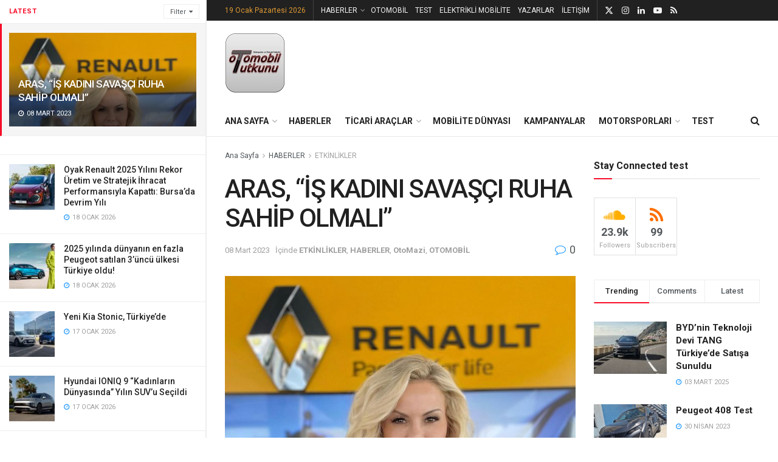

--- FILE ---
content_type: text/html; charset=UTF-8
request_url: https://otomobiltutkunu.com/aras-is-kadini-savasci-ruha-sahip-olmali.html
body_size: 35229
content:
<!doctype html>
<!--[if lt IE 7]> <html class="no-js lt-ie9 lt-ie8 lt-ie7" dir="ltr" lang="tr" prefix="og: https://ogp.me/ns#"> <![endif]-->
<!--[if IE 7]>    <html class="no-js lt-ie9 lt-ie8" dir="ltr" lang="tr" prefix="og: https://ogp.me/ns#"> <![endif]-->
<!--[if IE 8]>    <html class="no-js lt-ie9" dir="ltr" lang="tr" prefix="og: https://ogp.me/ns#"> <![endif]-->
<!--[if IE 9]>    <html class="no-js lt-ie10" dir="ltr" lang="tr" prefix="og: https://ogp.me/ns#"> <![endif]-->
<!--[if gt IE 8]><!--> <html class="no-js" dir="ltr" lang="tr" prefix="og: https://ogp.me/ns#"> <!--<![endif]-->
<head>
    <meta http-equiv="Content-Type" content="text/html; charset=UTF-8" />
    <meta name='viewport' content='width=device-width, initial-scale=1, user-scalable=yes' />
    <link rel="profile" href="http://gmpg.org/xfn/11" />
    <link rel="pingback" href="https://otomobiltutkunu.com/xmlrpc.php" />
    <title>ARAS, “İŞ KADINI SAVAŞÇI RUHA SAHİP OLMALI” - Otomobiltutkunu.com</title>
	<style>img:is([sizes="auto" i], [sizes^="auto," i]) { contain-intrinsic-size: 3000px 1500px }</style>
	
		<!-- All in One SEO 4.9.3 - aioseo.com -->
	<meta name="description" content="Koçaslanlar Holding grup şirketlerinden olan ve otomotiv sektörünün öncü markalarından Renault ve Dacia’nın yetkili bayisi olan Koçaslanlar Motorlu Araçlar’ın Genel Müdürü Didem Aras, 8 Mart Dünya Kadınlar Gününe ithafen, kadınların iş dünyasındaki konumu, kadınlara olan bakışın nasıl değişmesi gerektiği ve iş dünyasında başarının gerekliliklerinden bahsetti. İş dünyasında bir kadın olarak iş ve eğitim hayatında karşılaştığı" />
	<meta name="robots" content="max-image-preview:large" />
	<meta name="author" content="Otomobil Tutkunu"/>
	<link rel="canonical" href="https://otomobiltutkunu.com/aras-is-kadini-savasci-ruha-sahip-olmali.html" />
	<meta name="generator" content="All in One SEO (AIOSEO) 4.9.3" />
		<meta property="og:locale" content="tr_TR" />
		<meta property="og:site_name" content="Otomobiltutkunu.com - Türkiye ve Dünya&#039;dan Güncel Otomobil ve Motor Sporları Haberleri" />
		<meta property="og:type" content="article" />
		<meta property="og:title" content="ARAS, “İŞ KADINI SAVAŞÇI RUHA SAHİP OLMALI” - Otomobiltutkunu.com" />
		<meta property="og:description" content="Koçaslanlar Holding grup şirketlerinden olan ve otomotiv sektörünün öncü markalarından Renault ve Dacia’nın yetkili bayisi olan Koçaslanlar Motorlu Araçlar’ın Genel Müdürü Didem Aras, 8 Mart Dünya Kadınlar Gününe ithafen, kadınların iş dünyasındaki konumu, kadınlara olan bakışın nasıl değişmesi gerektiği ve iş dünyasında başarının gerekliliklerinden bahsetti. İş dünyasında bir kadın olarak iş ve eğitim hayatında karşılaştığı" />
		<meta property="og:url" content="https://otomobiltutkunu.com/aras-is-kadini-savasci-ruha-sahip-olmali.html" />
		<meta property="article:published_time" content="2023-03-08T07:07:00+00:00" />
		<meta property="article:modified_time" content="2023-03-08T07:07:00+00:00" />
		<meta name="twitter:card" content="summary_large_image" />
		<meta name="twitter:title" content="ARAS, “İŞ KADINI SAVAŞÇI RUHA SAHİP OLMALI” - Otomobiltutkunu.com" />
		<meta name="twitter:description" content="Koçaslanlar Holding grup şirketlerinden olan ve otomotiv sektörünün öncü markalarından Renault ve Dacia’nın yetkili bayisi olan Koçaslanlar Motorlu Araçlar’ın Genel Müdürü Didem Aras, 8 Mart Dünya Kadınlar Gününe ithafen, kadınların iş dünyasındaki konumu, kadınlara olan bakışın nasıl değişmesi gerektiği ve iş dünyasında başarının gerekliliklerinden bahsetti. İş dünyasında bir kadın olarak iş ve eğitim hayatında karşılaştığı" />
		<script type="application/ld+json" class="aioseo-schema">
			{"@context":"https:\/\/schema.org","@graph":[{"@type":"BlogPosting","@id":"https:\/\/otomobiltutkunu.com\/aras-is-kadini-savasci-ruha-sahip-olmali.html#blogposting","name":"ARAS, \u201c\u0130\u015e KADINI SAVA\u015e\u00c7I RUHA SAH\u0130P OLMALI\u201d - Otomobiltutkunu.com","headline":"ARAS, \u201c\u0130\u015e KADINI SAVA\u015e\u00c7I RUHA SAH\u0130P OLMALI\u201d","author":{"@id":"https:\/\/otomobiltutkunu.com\/author\/admin#author"},"publisher":{"@id":"https:\/\/otomobiltutkunu.com\/#organization"},"image":{"@type":"ImageObject","url":"https:\/\/otomobiltutkunu.com\/wp-content\/uploads\/2023\/03\/didem-aras_Kocaslanlar-Motorlu-Araclar_Kocaslanlar-Motorlu-Araclar-Genel-Muduru-Didem-Aras.jpg","width":700,"height":785},"datePublished":"2023-03-08T07:07:00+00:00","dateModified":"2023-03-08T07:07:00+00:00","inLanguage":"tr-TR","mainEntityOfPage":{"@id":"https:\/\/otomobiltutkunu.com\/aras-is-kadini-savasci-ruha-sahip-olmali.html#webpage"},"isPartOf":{"@id":"https:\/\/otomobiltutkunu.com\/aras-is-kadini-savasci-ruha-sahip-olmali.html#webpage"},"articleSection":"ETK\u0130NL\u0130KLER, HABERLER, OtoMazi, OTOMOB\u0130L, Aras, Didem Aras, KocAslanlar Motorlu Ara\u00e7lar, Ko\u00e7aslanlar Motorlu Ara\u00e7lar Genel M\u00fcd\u00fcr\u00fc Didem Aras, \u201c\u0130\u015e KADINI SAVA\u015e\u00c7I RUHA SAH\u0130P OLMALI\u201d"},{"@type":"BreadcrumbList","@id":"https:\/\/otomobiltutkunu.com\/aras-is-kadini-savasci-ruha-sahip-olmali.html#breadcrumblist","itemListElement":[{"@type":"ListItem","@id":"https:\/\/otomobiltutkunu.com#listItem","position":1,"name":"Ev","item":"https:\/\/otomobiltutkunu.com","nextItem":{"@type":"ListItem","@id":"https:\/\/otomobiltutkunu.com\/category\/haberler#listItem","name":"HABERLER"}},{"@type":"ListItem","@id":"https:\/\/otomobiltutkunu.com\/category\/haberler#listItem","position":2,"name":"HABERLER","item":"https:\/\/otomobiltutkunu.com\/category\/haberler","nextItem":{"@type":"ListItem","@id":"https:\/\/otomobiltutkunu.com\/category\/haberler\/etkinlikler#listItem","name":"ETK\u0130NL\u0130KLER"},"previousItem":{"@type":"ListItem","@id":"https:\/\/otomobiltutkunu.com#listItem","name":"Ev"}},{"@type":"ListItem","@id":"https:\/\/otomobiltutkunu.com\/category\/haberler\/etkinlikler#listItem","position":3,"name":"ETK\u0130NL\u0130KLER","item":"https:\/\/otomobiltutkunu.com\/category\/haberler\/etkinlikler","nextItem":{"@type":"ListItem","@id":"https:\/\/otomobiltutkunu.com\/aras-is-kadini-savasci-ruha-sahip-olmali.html#listItem","name":"ARAS, \u201c\u0130\u015e KADINI SAVA\u015e\u00c7I RUHA SAH\u0130P OLMALI\u201d"},"previousItem":{"@type":"ListItem","@id":"https:\/\/otomobiltutkunu.com\/category\/haberler#listItem","name":"HABERLER"}},{"@type":"ListItem","@id":"https:\/\/otomobiltutkunu.com\/aras-is-kadini-savasci-ruha-sahip-olmali.html#listItem","position":4,"name":"ARAS, \u201c\u0130\u015e KADINI SAVA\u015e\u00c7I RUHA SAH\u0130P OLMALI\u201d","previousItem":{"@type":"ListItem","@id":"https:\/\/otomobiltutkunu.com\/category\/haberler\/etkinlikler#listItem","name":"ETK\u0130NL\u0130KLER"}}]},{"@type":"Organization","@id":"https:\/\/otomobiltutkunu.com\/#organization","name":"Otomobiltutkunu.com","description":"T\u00fcrkiye ve D\u00fcnya'dan G\u00fcncel Otomobil ve Motor Sporlar\u0131 Haberleri","url":"https:\/\/otomobiltutkunu.com\/"},{"@type":"Person","@id":"https:\/\/otomobiltutkunu.com\/author\/admin#author","url":"https:\/\/otomobiltutkunu.com\/author\/admin","name":"Otomobil Tutkunu","image":{"@type":"ImageObject","@id":"https:\/\/otomobiltutkunu.com\/aras-is-kadini-savasci-ruha-sahip-olmali.html#authorImage","url":"https:\/\/secure.gravatar.com\/avatar\/e70f03232479185a91dbc673f3e8f2bf?s=96&d=blank&r=g","width":96,"height":96,"caption":"Otomobil Tutkunu"}},{"@type":"WebPage","@id":"https:\/\/otomobiltutkunu.com\/aras-is-kadini-savasci-ruha-sahip-olmali.html#webpage","url":"https:\/\/otomobiltutkunu.com\/aras-is-kadini-savasci-ruha-sahip-olmali.html","name":"ARAS, \u201c\u0130\u015e KADINI SAVA\u015e\u00c7I RUHA SAH\u0130P OLMALI\u201d - Otomobiltutkunu.com","description":"Ko\u00e7aslanlar Holding grup \u015firketlerinden olan ve otomotiv sekt\u00f6r\u00fcn\u00fcn \u00f6nc\u00fc markalar\u0131ndan Renault ve Dacia\u2019n\u0131n yetkili bayisi olan Ko\u00e7aslanlar Motorlu Ara\u00e7lar\u2019\u0131n Genel M\u00fcd\u00fcr\u00fc Didem Aras, 8 Mart D\u00fcnya Kad\u0131nlar G\u00fcn\u00fcne ithafen, kad\u0131nlar\u0131n i\u015f d\u00fcnyas\u0131ndaki konumu, kad\u0131nlara olan bak\u0131\u015f\u0131n nas\u0131l de\u011fi\u015fmesi gerekti\u011fi ve i\u015f d\u00fcnyas\u0131nda ba\u015far\u0131n\u0131n gerekliliklerinden bahsetti. \u0130\u015f d\u00fcnyas\u0131nda bir kad\u0131n olarak i\u015f ve e\u011fitim hayat\u0131nda kar\u015f\u0131la\u015ft\u0131\u011f\u0131","inLanguage":"tr-TR","isPartOf":{"@id":"https:\/\/otomobiltutkunu.com\/#website"},"breadcrumb":{"@id":"https:\/\/otomobiltutkunu.com\/aras-is-kadini-savasci-ruha-sahip-olmali.html#breadcrumblist"},"author":{"@id":"https:\/\/otomobiltutkunu.com\/author\/admin#author"},"creator":{"@id":"https:\/\/otomobiltutkunu.com\/author\/admin#author"},"image":{"@type":"ImageObject","url":"https:\/\/otomobiltutkunu.com\/wp-content\/uploads\/2023\/03\/didem-aras_Kocaslanlar-Motorlu-Araclar_Kocaslanlar-Motorlu-Araclar-Genel-Muduru-Didem-Aras.jpg","@id":"https:\/\/otomobiltutkunu.com\/aras-is-kadini-savasci-ruha-sahip-olmali.html\/#mainImage","width":700,"height":785},"primaryImageOfPage":{"@id":"https:\/\/otomobiltutkunu.com\/aras-is-kadini-savasci-ruha-sahip-olmali.html#mainImage"},"datePublished":"2023-03-08T07:07:00+00:00","dateModified":"2023-03-08T07:07:00+00:00"},{"@type":"WebSite","@id":"https:\/\/otomobiltutkunu.com\/#website","url":"https:\/\/otomobiltutkunu.com\/","name":"Otomobiltutkunu.com","description":"T\u00fcrkiye ve D\u00fcnya'dan G\u00fcncel Otomobil ve Motor Sporlar\u0131 Haberleri","inLanguage":"tr-TR","publisher":{"@id":"https:\/\/otomobiltutkunu.com\/#organization"}}]}
		</script>
		<!-- All in One SEO -->

			<script type="text/javascript">
			  var jnews_ajax_url = '/?ajax-request=jnews'
			</script>
			<script type="text/javascript">;window.jnews=window.jnews||{},window.jnews.library=window.jnews.library||{},window.jnews.library=function(){"use strict";var e=this;e.win=window,e.doc=document,e.noop=function(){},e.globalBody=e.doc.getElementsByTagName("body")[0],e.globalBody=e.globalBody?e.globalBody:e.doc,e.win.jnewsDataStorage=e.win.jnewsDataStorage||{_storage:new WeakMap,put:function(e,t,n){this._storage.has(e)||this._storage.set(e,new Map),this._storage.get(e).set(t,n)},get:function(e,t){return this._storage.get(e).get(t)},has:function(e,t){return this._storage.has(e)&&this._storage.get(e).has(t)},remove:function(e,t){var n=this._storage.get(e).delete(t);return 0===!this._storage.get(e).size&&this._storage.delete(e),n}},e.windowWidth=function(){return e.win.innerWidth||e.docEl.clientWidth||e.globalBody.clientWidth},e.windowHeight=function(){return e.win.innerHeight||e.docEl.clientHeight||e.globalBody.clientHeight},e.requestAnimationFrame=e.win.requestAnimationFrame||e.win.webkitRequestAnimationFrame||e.win.mozRequestAnimationFrame||e.win.msRequestAnimationFrame||window.oRequestAnimationFrame||function(e){return setTimeout(e,1e3/60)},e.cancelAnimationFrame=e.win.cancelAnimationFrame||e.win.webkitCancelAnimationFrame||e.win.webkitCancelRequestAnimationFrame||e.win.mozCancelAnimationFrame||e.win.msCancelRequestAnimationFrame||e.win.oCancelRequestAnimationFrame||function(e){clearTimeout(e)},e.classListSupport="classList"in document.createElement("_"),e.hasClass=e.classListSupport?function(e,t){return e.classList.contains(t)}:function(e,t){return e.className.indexOf(t)>=0},e.addClass=e.classListSupport?function(t,n){e.hasClass(t,n)||t.classList.add(n)}:function(t,n){e.hasClass(t,n)||(t.className+=" "+n)},e.removeClass=e.classListSupport?function(t,n){e.hasClass(t,n)&&t.classList.remove(n)}:function(t,n){e.hasClass(t,n)&&(t.className=t.className.replace(n,""))},e.objKeys=function(e){var t=[];for(var n in e)Object.prototype.hasOwnProperty.call(e,n)&&t.push(n);return t},e.isObjectSame=function(e,t){var n=!0;return JSON.stringify(e)!==JSON.stringify(t)&&(n=!1),n},e.extend=function(){for(var e,t,n,o=arguments[0]||{},i=1,a=arguments.length;i<a;i++)if(null!==(e=arguments[i]))for(t in e)o!==(n=e[t])&&void 0!==n&&(o[t]=n);return o},e.dataStorage=e.win.jnewsDataStorage,e.isVisible=function(e){return 0!==e.offsetWidth&&0!==e.offsetHeight||e.getBoundingClientRect().length},e.getHeight=function(e){return e.offsetHeight||e.clientHeight||e.getBoundingClientRect().height},e.getWidth=function(e){return e.offsetWidth||e.clientWidth||e.getBoundingClientRect().width},e.supportsPassive=!1;try{var t=Object.defineProperty({},"passive",{get:function(){e.supportsPassive=!0}});"createEvent"in e.doc?e.win.addEventListener("test",null,t):"fireEvent"in e.doc&&e.win.attachEvent("test",null)}catch(e){}e.passiveOption=!!e.supportsPassive&&{passive:!0},e.setStorage=function(e,t){e="jnews-"+e;var n={expired:Math.floor(((new Date).getTime()+432e5)/1e3)};t=Object.assign(n,t);localStorage.setItem(e,JSON.stringify(t))},e.getStorage=function(e){e="jnews-"+e;var t=localStorage.getItem(e);return null!==t&&0<t.length?JSON.parse(localStorage.getItem(e)):{}},e.expiredStorage=function(){var t,n="jnews-";for(var o in localStorage)o.indexOf(n)>-1&&"undefined"!==(t=e.getStorage(o.replace(n,""))).expired&&t.expired<Math.floor((new Date).getTime()/1e3)&&localStorage.removeItem(o)},e.addEvents=function(t,n,o){for(var i in n){var a=["touchstart","touchmove"].indexOf(i)>=0&&!o&&e.passiveOption;"createEvent"in e.doc?t.addEventListener(i,n[i],a):"fireEvent"in e.doc&&t.attachEvent("on"+i,n[i])}},e.removeEvents=function(t,n){for(var o in n)"createEvent"in e.doc?t.removeEventListener(o,n[o]):"fireEvent"in e.doc&&t.detachEvent("on"+o,n[o])},e.triggerEvents=function(t,n,o){var i;o=o||{detail:null};return"createEvent"in e.doc?(!(i=e.doc.createEvent("CustomEvent")||new CustomEvent(n)).initCustomEvent||i.initCustomEvent(n,!0,!1,o),void t.dispatchEvent(i)):"fireEvent"in e.doc?((i=e.doc.createEventObject()).eventType=n,void t.fireEvent("on"+i.eventType,i)):void 0},e.getParents=function(t,n){void 0===n&&(n=e.doc);for(var o=[],i=t.parentNode,a=!1;!a;)if(i){var r=i;r.querySelectorAll(n).length?a=!0:(o.push(r),i=r.parentNode)}else o=[],a=!0;return o},e.forEach=function(e,t,n){for(var o=0,i=e.length;o<i;o++)t.call(n,e[o],o)},e.getText=function(e){return e.innerText||e.textContent},e.setText=function(e,t){var n="object"==typeof t?t.innerText||t.textContent:t;e.innerText&&(e.innerText=n),e.textContent&&(e.textContent=n)},e.httpBuildQuery=function(t){return e.objKeys(t).reduce(function t(n){var o=arguments.length>1&&void 0!==arguments[1]?arguments[1]:null;return function(i,a){var r=n[a];a=encodeURIComponent(a);var s=o?"".concat(o,"[").concat(a,"]"):a;return null==r||"function"==typeof r?(i.push("".concat(s,"=")),i):["number","boolean","string"].includes(typeof r)?(i.push("".concat(s,"=").concat(encodeURIComponent(r))),i):(i.push(e.objKeys(r).reduce(t(r,s),[]).join("&")),i)}}(t),[]).join("&")},e.get=function(t,n,o,i){return o="function"==typeof o?o:e.noop,e.ajax("GET",t,n,o,i)},e.post=function(t,n,o,i){return o="function"==typeof o?o:e.noop,e.ajax("POST",t,n,o,i)},e.ajax=function(t,n,o,i,a){var r=new XMLHttpRequest,s=n,c=e.httpBuildQuery(o);if(t=-1!=["GET","POST"].indexOf(t)?t:"GET",r.open(t,s+("GET"==t?"?"+c:""),!0),"POST"==t&&r.setRequestHeader("Content-type","application/x-www-form-urlencoded"),r.setRequestHeader("X-Requested-With","XMLHttpRequest"),r.onreadystatechange=function(){4===r.readyState&&200<=r.status&&300>r.status&&"function"==typeof i&&i.call(void 0,r.response)},void 0!==a&&!a){return{xhr:r,send:function(){r.send("POST"==t?c:null)}}}return r.send("POST"==t?c:null),{xhr:r}},e.scrollTo=function(t,n,o){function i(e,t,n){this.start=this.position(),this.change=e-this.start,this.currentTime=0,this.increment=20,this.duration=void 0===n?500:n,this.callback=t,this.finish=!1,this.animateScroll()}return Math.easeInOutQuad=function(e,t,n,o){return(e/=o/2)<1?n/2*e*e+t:-n/2*(--e*(e-2)-1)+t},i.prototype.stop=function(){this.finish=!0},i.prototype.move=function(t){e.doc.documentElement.scrollTop=t,e.globalBody.parentNode.scrollTop=t,e.globalBody.scrollTop=t},i.prototype.position=function(){return e.doc.documentElement.scrollTop||e.globalBody.parentNode.scrollTop||e.globalBody.scrollTop},i.prototype.animateScroll=function(){this.currentTime+=this.increment;var t=Math.easeInOutQuad(this.currentTime,this.start,this.change,this.duration);this.move(t),this.currentTime<this.duration&&!this.finish?e.requestAnimationFrame.call(e.win,this.animateScroll.bind(this)):this.callback&&"function"==typeof this.callback&&this.callback()},new i(t,n,o)},e.unwrap=function(t){var n,o=t;e.forEach(t,(function(e,t){n?n+=e:n=e})),o.replaceWith(n)},e.performance={start:function(e){performance.mark(e+"Start")},stop:function(e){performance.mark(e+"End"),performance.measure(e,e+"Start",e+"End")}},e.fps=function(){var t=0,n=0,o=0;!function(){var i=t=0,a=0,r=0,s=document.getElementById("fpsTable"),c=function(t){void 0===document.getElementsByTagName("body")[0]?e.requestAnimationFrame.call(e.win,(function(){c(t)})):document.getElementsByTagName("body")[0].appendChild(t)};null===s&&((s=document.createElement("div")).style.position="fixed",s.style.top="120px",s.style.left="10px",s.style.width="100px",s.style.height="20px",s.style.border="1px solid black",s.style.fontSize="11px",s.style.zIndex="100000",s.style.backgroundColor="white",s.id="fpsTable",c(s));var l=function(){o++,n=Date.now(),(a=(o/(r=(n-t)/1e3)).toPrecision(2))!=i&&(i=a,s.innerHTML=i+"fps"),1<r&&(t=n,o=0),e.requestAnimationFrame.call(e.win,l)};l()}()},e.instr=function(e,t){for(var n=0;n<t.length;n++)if(-1!==e.toLowerCase().indexOf(t[n].toLowerCase()))return!0},e.winLoad=function(t,n){function o(o){if("complete"===e.doc.readyState||"interactive"===e.doc.readyState)return!o||n?setTimeout(t,n||1):t(o),1}o()||e.addEvents(e.win,{load:o})},e.docReady=function(t,n){function o(o){if("complete"===e.doc.readyState||"interactive"===e.doc.readyState)return!o||n?setTimeout(t,n||1):t(o),1}o()||e.addEvents(e.doc,{DOMContentLoaded:o})},e.fireOnce=function(){e.docReady((function(){e.assets=e.assets||[],e.assets.length&&(e.boot(),e.load_assets())}),50)},e.boot=function(){e.length&&e.doc.querySelectorAll("style[media]").forEach((function(e){"not all"==e.getAttribute("media")&&e.removeAttribute("media")}))},e.create_js=function(t,n){var o=e.doc.createElement("script");switch(o.setAttribute("src",t),n){case"defer":o.setAttribute("defer",!0);break;case"async":o.setAttribute("async",!0);break;case"deferasync":o.setAttribute("defer",!0),o.setAttribute("async",!0)}e.globalBody.appendChild(o)},e.load_assets=function(){"object"==typeof e.assets&&e.forEach(e.assets.slice(0),(function(t,n){var o="";t.defer&&(o+="defer"),t.async&&(o+="async"),e.create_js(t.url,o);var i=e.assets.indexOf(t);i>-1&&e.assets.splice(i,1)})),e.assets=jnewsoption.au_scripts=window.jnewsads=[]},e.setCookie=function(e,t,n){var o="";if(n){var i=new Date;i.setTime(i.getTime()+24*n*60*60*1e3),o="; expires="+i.toUTCString()}document.cookie=e+"="+(t||"")+o+"; path=/"},e.getCookie=function(e){for(var t=e+"=",n=document.cookie.split(";"),o=0;o<n.length;o++){for(var i=n[o];" "==i.charAt(0);)i=i.substring(1,i.length);if(0==i.indexOf(t))return i.substring(t.length,i.length)}return null},e.eraseCookie=function(e){document.cookie=e+"=; Path=/; Expires=Thu, 01 Jan 1970 00:00:01 GMT;"},e.docReady((function(){e.globalBody=e.globalBody==e.doc?e.doc.getElementsByTagName("body")[0]:e.globalBody,e.globalBody=e.globalBody?e.globalBody:e.doc})),e.winLoad((function(){e.winLoad((function(){var t=!1;if(void 0!==window.jnewsadmin)if(void 0!==window.file_version_checker){var n=e.objKeys(window.file_version_checker);n.length?n.forEach((function(e){t||"10.0.4"===window.file_version_checker[e]||(t=!0)})):t=!0}else t=!0;t&&(window.jnewsHelper.getMessage(),window.jnewsHelper.getNotice())}),2500)}))},window.jnews.library=new window.jnews.library;</script><link rel='dns-prefetch' href='//fonts.googleapis.com' />
<link rel='preconnect' href='https://fonts.gstatic.com' />
<link rel="alternate" type="application/rss+xml" title="Otomobiltutkunu.com &raquo; akışı" href="https://otomobiltutkunu.com/feed" />
<link rel="alternate" type="application/rss+xml" title="Otomobiltutkunu.com &raquo; yorum akışı" href="https://otomobiltutkunu.com/comments/feed" />
<script type="text/javascript">
/* <![CDATA[ */
window._wpemojiSettings = {"baseUrl":"https:\/\/s.w.org\/images\/core\/emoji\/15.0.3\/72x72\/","ext":".png","svgUrl":"https:\/\/s.w.org\/images\/core\/emoji\/15.0.3\/svg\/","svgExt":".svg","source":{"concatemoji":"https:\/\/otomobiltutkunu.com\/wp-includes\/js\/wp-emoji-release.min.js?ver=6.7.2"}};
/*! This file is auto-generated */
!function(i,n){var o,s,e;function c(e){try{var t={supportTests:e,timestamp:(new Date).valueOf()};sessionStorage.setItem(o,JSON.stringify(t))}catch(e){}}function p(e,t,n){e.clearRect(0,0,e.canvas.width,e.canvas.height),e.fillText(t,0,0);var t=new Uint32Array(e.getImageData(0,0,e.canvas.width,e.canvas.height).data),r=(e.clearRect(0,0,e.canvas.width,e.canvas.height),e.fillText(n,0,0),new Uint32Array(e.getImageData(0,0,e.canvas.width,e.canvas.height).data));return t.every(function(e,t){return e===r[t]})}function u(e,t,n){switch(t){case"flag":return n(e,"\ud83c\udff3\ufe0f\u200d\u26a7\ufe0f","\ud83c\udff3\ufe0f\u200b\u26a7\ufe0f")?!1:!n(e,"\ud83c\uddfa\ud83c\uddf3","\ud83c\uddfa\u200b\ud83c\uddf3")&&!n(e,"\ud83c\udff4\udb40\udc67\udb40\udc62\udb40\udc65\udb40\udc6e\udb40\udc67\udb40\udc7f","\ud83c\udff4\u200b\udb40\udc67\u200b\udb40\udc62\u200b\udb40\udc65\u200b\udb40\udc6e\u200b\udb40\udc67\u200b\udb40\udc7f");case"emoji":return!n(e,"\ud83d\udc26\u200d\u2b1b","\ud83d\udc26\u200b\u2b1b")}return!1}function f(e,t,n){var r="undefined"!=typeof WorkerGlobalScope&&self instanceof WorkerGlobalScope?new OffscreenCanvas(300,150):i.createElement("canvas"),a=r.getContext("2d",{willReadFrequently:!0}),o=(a.textBaseline="top",a.font="600 32px Arial",{});return e.forEach(function(e){o[e]=t(a,e,n)}),o}function t(e){var t=i.createElement("script");t.src=e,t.defer=!0,i.head.appendChild(t)}"undefined"!=typeof Promise&&(o="wpEmojiSettingsSupports",s=["flag","emoji"],n.supports={everything:!0,everythingExceptFlag:!0},e=new Promise(function(e){i.addEventListener("DOMContentLoaded",e,{once:!0})}),new Promise(function(t){var n=function(){try{var e=JSON.parse(sessionStorage.getItem(o));if("object"==typeof e&&"number"==typeof e.timestamp&&(new Date).valueOf()<e.timestamp+604800&&"object"==typeof e.supportTests)return e.supportTests}catch(e){}return null}();if(!n){if("undefined"!=typeof Worker&&"undefined"!=typeof OffscreenCanvas&&"undefined"!=typeof URL&&URL.createObjectURL&&"undefined"!=typeof Blob)try{var e="postMessage("+f.toString()+"("+[JSON.stringify(s),u.toString(),p.toString()].join(",")+"));",r=new Blob([e],{type:"text/javascript"}),a=new Worker(URL.createObjectURL(r),{name:"wpTestEmojiSupports"});return void(a.onmessage=function(e){c(n=e.data),a.terminate(),t(n)})}catch(e){}c(n=f(s,u,p))}t(n)}).then(function(e){for(var t in e)n.supports[t]=e[t],n.supports.everything=n.supports.everything&&n.supports[t],"flag"!==t&&(n.supports.everythingExceptFlag=n.supports.everythingExceptFlag&&n.supports[t]);n.supports.everythingExceptFlag=n.supports.everythingExceptFlag&&!n.supports.flag,n.DOMReady=!1,n.readyCallback=function(){n.DOMReady=!0}}).then(function(){return e}).then(function(){var e;n.supports.everything||(n.readyCallback(),(e=n.source||{}).concatemoji?t(e.concatemoji):e.wpemoji&&e.twemoji&&(t(e.twemoji),t(e.wpemoji)))}))}((window,document),window._wpemojiSettings);
/* ]]> */
</script>

<style id='wp-emoji-styles-inline-css' type='text/css'>

	img.wp-smiley, img.emoji {
		display: inline !important;
		border: none !important;
		box-shadow: none !important;
		height: 1em !important;
		width: 1em !important;
		margin: 0 0.07em !important;
		vertical-align: -0.1em !important;
		background: none !important;
		padding: 0 !important;
	}
</style>
<link rel='stylesheet' id='wp-block-library-css' href='https://otomobiltutkunu.com/wp-includes/css/dist/block-library/style.min.css?ver=6.7.2' type='text/css' media='all' />
<link rel='stylesheet' id='aioseo/css/src/vue/standalone/blocks/table-of-contents/global.scss-css' href='https://otomobiltutkunu.com/wp-content/plugins/all-in-one-seo-pack/dist/Lite/assets/css/table-of-contents/global.e90f6d47.css?ver=4.9.3' type='text/css' media='all' />
<style id='classic-theme-styles-inline-css' type='text/css'>
/*! This file is auto-generated */
.wp-block-button__link{color:#fff;background-color:#32373c;border-radius:9999px;box-shadow:none;text-decoration:none;padding:calc(.667em + 2px) calc(1.333em + 2px);font-size:1.125em}.wp-block-file__button{background:#32373c;color:#fff;text-decoration:none}
</style>
<style id='global-styles-inline-css' type='text/css'>
:root{--wp--preset--aspect-ratio--square: 1;--wp--preset--aspect-ratio--4-3: 4/3;--wp--preset--aspect-ratio--3-4: 3/4;--wp--preset--aspect-ratio--3-2: 3/2;--wp--preset--aspect-ratio--2-3: 2/3;--wp--preset--aspect-ratio--16-9: 16/9;--wp--preset--aspect-ratio--9-16: 9/16;--wp--preset--color--black: #000000;--wp--preset--color--cyan-bluish-gray: #abb8c3;--wp--preset--color--white: #ffffff;--wp--preset--color--pale-pink: #f78da7;--wp--preset--color--vivid-red: #cf2e2e;--wp--preset--color--luminous-vivid-orange: #ff6900;--wp--preset--color--luminous-vivid-amber: #fcb900;--wp--preset--color--light-green-cyan: #7bdcb5;--wp--preset--color--vivid-green-cyan: #00d084;--wp--preset--color--pale-cyan-blue: #8ed1fc;--wp--preset--color--vivid-cyan-blue: #0693e3;--wp--preset--color--vivid-purple: #9b51e0;--wp--preset--gradient--vivid-cyan-blue-to-vivid-purple: linear-gradient(135deg,rgba(6,147,227,1) 0%,rgb(155,81,224) 100%);--wp--preset--gradient--light-green-cyan-to-vivid-green-cyan: linear-gradient(135deg,rgb(122,220,180) 0%,rgb(0,208,130) 100%);--wp--preset--gradient--luminous-vivid-amber-to-luminous-vivid-orange: linear-gradient(135deg,rgba(252,185,0,1) 0%,rgba(255,105,0,1) 100%);--wp--preset--gradient--luminous-vivid-orange-to-vivid-red: linear-gradient(135deg,rgba(255,105,0,1) 0%,rgb(207,46,46) 100%);--wp--preset--gradient--very-light-gray-to-cyan-bluish-gray: linear-gradient(135deg,rgb(238,238,238) 0%,rgb(169,184,195) 100%);--wp--preset--gradient--cool-to-warm-spectrum: linear-gradient(135deg,rgb(74,234,220) 0%,rgb(151,120,209) 20%,rgb(207,42,186) 40%,rgb(238,44,130) 60%,rgb(251,105,98) 80%,rgb(254,248,76) 100%);--wp--preset--gradient--blush-light-purple: linear-gradient(135deg,rgb(255,206,236) 0%,rgb(152,150,240) 100%);--wp--preset--gradient--blush-bordeaux: linear-gradient(135deg,rgb(254,205,165) 0%,rgb(254,45,45) 50%,rgb(107,0,62) 100%);--wp--preset--gradient--luminous-dusk: linear-gradient(135deg,rgb(255,203,112) 0%,rgb(199,81,192) 50%,rgb(65,88,208) 100%);--wp--preset--gradient--pale-ocean: linear-gradient(135deg,rgb(255,245,203) 0%,rgb(182,227,212) 50%,rgb(51,167,181) 100%);--wp--preset--gradient--electric-grass: linear-gradient(135deg,rgb(202,248,128) 0%,rgb(113,206,126) 100%);--wp--preset--gradient--midnight: linear-gradient(135deg,rgb(2,3,129) 0%,rgb(40,116,252) 100%);--wp--preset--font-size--small: 13px;--wp--preset--font-size--medium: 20px;--wp--preset--font-size--large: 36px;--wp--preset--font-size--x-large: 42px;--wp--preset--spacing--20: 0.44rem;--wp--preset--spacing--30: 0.67rem;--wp--preset--spacing--40: 1rem;--wp--preset--spacing--50: 1.5rem;--wp--preset--spacing--60: 2.25rem;--wp--preset--spacing--70: 3.38rem;--wp--preset--spacing--80: 5.06rem;--wp--preset--shadow--natural: 6px 6px 9px rgba(0, 0, 0, 0.2);--wp--preset--shadow--deep: 12px 12px 50px rgba(0, 0, 0, 0.4);--wp--preset--shadow--sharp: 6px 6px 0px rgba(0, 0, 0, 0.2);--wp--preset--shadow--outlined: 6px 6px 0px -3px rgba(255, 255, 255, 1), 6px 6px rgba(0, 0, 0, 1);--wp--preset--shadow--crisp: 6px 6px 0px rgba(0, 0, 0, 1);}:where(.is-layout-flex){gap: 0.5em;}:where(.is-layout-grid){gap: 0.5em;}body .is-layout-flex{display: flex;}.is-layout-flex{flex-wrap: wrap;align-items: center;}.is-layout-flex > :is(*, div){margin: 0;}body .is-layout-grid{display: grid;}.is-layout-grid > :is(*, div){margin: 0;}:where(.wp-block-columns.is-layout-flex){gap: 2em;}:where(.wp-block-columns.is-layout-grid){gap: 2em;}:where(.wp-block-post-template.is-layout-flex){gap: 1.25em;}:where(.wp-block-post-template.is-layout-grid){gap: 1.25em;}.has-black-color{color: var(--wp--preset--color--black) !important;}.has-cyan-bluish-gray-color{color: var(--wp--preset--color--cyan-bluish-gray) !important;}.has-white-color{color: var(--wp--preset--color--white) !important;}.has-pale-pink-color{color: var(--wp--preset--color--pale-pink) !important;}.has-vivid-red-color{color: var(--wp--preset--color--vivid-red) !important;}.has-luminous-vivid-orange-color{color: var(--wp--preset--color--luminous-vivid-orange) !important;}.has-luminous-vivid-amber-color{color: var(--wp--preset--color--luminous-vivid-amber) !important;}.has-light-green-cyan-color{color: var(--wp--preset--color--light-green-cyan) !important;}.has-vivid-green-cyan-color{color: var(--wp--preset--color--vivid-green-cyan) !important;}.has-pale-cyan-blue-color{color: var(--wp--preset--color--pale-cyan-blue) !important;}.has-vivid-cyan-blue-color{color: var(--wp--preset--color--vivid-cyan-blue) !important;}.has-vivid-purple-color{color: var(--wp--preset--color--vivid-purple) !important;}.has-black-background-color{background-color: var(--wp--preset--color--black) !important;}.has-cyan-bluish-gray-background-color{background-color: var(--wp--preset--color--cyan-bluish-gray) !important;}.has-white-background-color{background-color: var(--wp--preset--color--white) !important;}.has-pale-pink-background-color{background-color: var(--wp--preset--color--pale-pink) !important;}.has-vivid-red-background-color{background-color: var(--wp--preset--color--vivid-red) !important;}.has-luminous-vivid-orange-background-color{background-color: var(--wp--preset--color--luminous-vivid-orange) !important;}.has-luminous-vivid-amber-background-color{background-color: var(--wp--preset--color--luminous-vivid-amber) !important;}.has-light-green-cyan-background-color{background-color: var(--wp--preset--color--light-green-cyan) !important;}.has-vivid-green-cyan-background-color{background-color: var(--wp--preset--color--vivid-green-cyan) !important;}.has-pale-cyan-blue-background-color{background-color: var(--wp--preset--color--pale-cyan-blue) !important;}.has-vivid-cyan-blue-background-color{background-color: var(--wp--preset--color--vivid-cyan-blue) !important;}.has-vivid-purple-background-color{background-color: var(--wp--preset--color--vivid-purple) !important;}.has-black-border-color{border-color: var(--wp--preset--color--black) !important;}.has-cyan-bluish-gray-border-color{border-color: var(--wp--preset--color--cyan-bluish-gray) !important;}.has-white-border-color{border-color: var(--wp--preset--color--white) !important;}.has-pale-pink-border-color{border-color: var(--wp--preset--color--pale-pink) !important;}.has-vivid-red-border-color{border-color: var(--wp--preset--color--vivid-red) !important;}.has-luminous-vivid-orange-border-color{border-color: var(--wp--preset--color--luminous-vivid-orange) !important;}.has-luminous-vivid-amber-border-color{border-color: var(--wp--preset--color--luminous-vivid-amber) !important;}.has-light-green-cyan-border-color{border-color: var(--wp--preset--color--light-green-cyan) !important;}.has-vivid-green-cyan-border-color{border-color: var(--wp--preset--color--vivid-green-cyan) !important;}.has-pale-cyan-blue-border-color{border-color: var(--wp--preset--color--pale-cyan-blue) !important;}.has-vivid-cyan-blue-border-color{border-color: var(--wp--preset--color--vivid-cyan-blue) !important;}.has-vivid-purple-border-color{border-color: var(--wp--preset--color--vivid-purple) !important;}.has-vivid-cyan-blue-to-vivid-purple-gradient-background{background: var(--wp--preset--gradient--vivid-cyan-blue-to-vivid-purple) !important;}.has-light-green-cyan-to-vivid-green-cyan-gradient-background{background: var(--wp--preset--gradient--light-green-cyan-to-vivid-green-cyan) !important;}.has-luminous-vivid-amber-to-luminous-vivid-orange-gradient-background{background: var(--wp--preset--gradient--luminous-vivid-amber-to-luminous-vivid-orange) !important;}.has-luminous-vivid-orange-to-vivid-red-gradient-background{background: var(--wp--preset--gradient--luminous-vivid-orange-to-vivid-red) !important;}.has-very-light-gray-to-cyan-bluish-gray-gradient-background{background: var(--wp--preset--gradient--very-light-gray-to-cyan-bluish-gray) !important;}.has-cool-to-warm-spectrum-gradient-background{background: var(--wp--preset--gradient--cool-to-warm-spectrum) !important;}.has-blush-light-purple-gradient-background{background: var(--wp--preset--gradient--blush-light-purple) !important;}.has-blush-bordeaux-gradient-background{background: var(--wp--preset--gradient--blush-bordeaux) !important;}.has-luminous-dusk-gradient-background{background: var(--wp--preset--gradient--luminous-dusk) !important;}.has-pale-ocean-gradient-background{background: var(--wp--preset--gradient--pale-ocean) !important;}.has-electric-grass-gradient-background{background: var(--wp--preset--gradient--electric-grass) !important;}.has-midnight-gradient-background{background: var(--wp--preset--gradient--midnight) !important;}.has-small-font-size{font-size: var(--wp--preset--font-size--small) !important;}.has-medium-font-size{font-size: var(--wp--preset--font-size--medium) !important;}.has-large-font-size{font-size: var(--wp--preset--font-size--large) !important;}.has-x-large-font-size{font-size: var(--wp--preset--font-size--x-large) !important;}
:where(.wp-block-post-template.is-layout-flex){gap: 1.25em;}:where(.wp-block-post-template.is-layout-grid){gap: 1.25em;}
:where(.wp-block-columns.is-layout-flex){gap: 2em;}:where(.wp-block-columns.is-layout-grid){gap: 2em;}
:root :where(.wp-block-pullquote){font-size: 1.5em;line-height: 1.6;}
</style>
<link rel='stylesheet' id='js_composer_front-css' href='https://otomobiltutkunu.com/wp-content/plugins/js_composer/assets/css/js_composer.min.css?ver=8.2' type='text/css' media='all' />
<link rel='stylesheet' id='wp-pagenavi-css' href='https://otomobiltutkunu.com/wp-content/plugins/wp-pagenavi/pagenavi-css.css?ver=2.70' type='text/css' media='all' />
<link rel='stylesheet' id='jeg_customizer_font-css' href='//fonts.googleapis.com/css?family=Roboto%3Aregular%2C500%2C700%2C500%2Cregular&#038;display=swap&#038;ver=1.3.0' type='text/css' media='all' />
<link rel='stylesheet' id='jnews-frontend-css' href='https://otomobiltutkunu.com/wp-content/themes/jnews/assets/dist/frontend.min.css?ver=11.6.11' type='text/css' media='all' />
<link rel='stylesheet' id='jnews-js-composer-css' href='https://otomobiltutkunu.com/wp-content/themes/jnews/assets/css/js-composer-frontend.css?ver=11.6.11' type='text/css' media='all' />
<link rel='stylesheet' id='jnews-style-css' href='https://otomobiltutkunu.com/wp-content/themes/jnews/style.css?ver=11.6.11' type='text/css' media='all' />
<link rel='stylesheet' id='jnews-darkmode-css' href='https://otomobiltutkunu.com/wp-content/themes/jnews/assets/css/darkmode.css?ver=11.6.11' type='text/css' media='all' />
<link rel='stylesheet' id='jnews-migration-newspaper-style-css' href='https://otomobiltutkunu.com/wp-content/plugins/jnews-migration-newspaper/assets/css/shortcode.css?ver=11.6.1' type='text/css' media='all' />
<link rel='stylesheet' id='jnews-select-share-css' href='https://otomobiltutkunu.com/wp-content/plugins/jnews-social-share/assets/css/plugin.css' type='text/css' media='all' />
<link rel='stylesheet' id='jnews-weather-style-css' href='https://otomobiltutkunu.com/wp-content/plugins/jnews-weather/assets/css/plugin.css?ver=11.0.2' type='text/css' media='all' />
<script type="text/javascript" src="https://otomobiltutkunu.com/wp-includes/js/jquery/jquery.min.js?ver=3.7.1" id="jquery-core-js"></script>
<script type="text/javascript" src="https://otomobiltutkunu.com/wp-includes/js/jquery/jquery-migrate.min.js?ver=3.4.1" id="jquery-migrate-js"></script>
<script></script><link rel="https://api.w.org/" href="https://otomobiltutkunu.com/wp-json/" /><link rel="alternate" title="JSON" type="application/json" href="https://otomobiltutkunu.com/wp-json/wp/v2/posts/31833" /><link rel="EditURI" type="application/rsd+xml" title="RSD" href="https://otomobiltutkunu.com/xmlrpc.php?rsd" />
<meta name="generator" content="WordPress 6.7.2" />
<link rel='shortlink' href='https://otomobiltutkunu.com/?p=31833' />
<link rel="alternate" title="oEmbed (JSON)" type="application/json+oembed" href="https://otomobiltutkunu.com/wp-json/oembed/1.0/embed?url=https%3A%2F%2Fotomobiltutkunu.com%2Faras-is-kadini-savasci-ruha-sahip-olmali.html" />
<link rel="alternate" title="oEmbed (XML)" type="text/xml+oembed" href="https://otomobiltutkunu.com/wp-json/oembed/1.0/embed?url=https%3A%2F%2Fotomobiltutkunu.com%2Faras-is-kadini-savasci-ruha-sahip-olmali.html&#038;format=xml" />
<!-- Analytics by WP Statistics - https://wp-statistics.com -->
<meta name="generator" content="Powered by WPBakery Page Builder - drag and drop page builder for WordPress."/>
<script type='application/ld+json'>{"@context":"http:\/\/schema.org","@type":"Organization","@id":"https:\/\/otomobiltutkunu.com\/#organization","url":"https:\/\/otomobiltutkunu.com\/","name":"","logo":{"@type":"ImageObject","url":""},"sameAs":["http:\/\/twitter.com\/otomobiltutkunu","http:\/\/instagram.com\/otomobiltutkunu\/","https:\/\/linkedin.com\/otomobiltutkunu\/","http:\/\/youtube.com","http:\/\/jnews.jegtheme.com\/default\/feed\/"]}</script>
<script type='application/ld+json'>{"@context":"http:\/\/schema.org","@type":"WebSite","@id":"https:\/\/otomobiltutkunu.com\/#website","url":"https:\/\/otomobiltutkunu.com\/","name":"","potentialAction":{"@type":"SearchAction","target":"https:\/\/otomobiltutkunu.com\/?s={search_term_string}","query-input":"required name=search_term_string"}}</script>
<link rel="icon" href="https://otomobiltutkunu.com/wp-content/uploads/2023/12/cropped-otomobil-tutkunu-32x32.png" sizes="32x32" />
<link rel="icon" href="https://otomobiltutkunu.com/wp-content/uploads/2023/12/cropped-otomobil-tutkunu-192x192.png" sizes="192x192" />
<link rel="apple-touch-icon" href="https://otomobiltutkunu.com/wp-content/uploads/2023/12/cropped-otomobil-tutkunu-180x180.png" />
<meta name="msapplication-TileImage" content="https://otomobiltutkunu.com/wp-content/uploads/2023/12/cropped-otomobil-tutkunu-270x270.png" />
<style id="jeg_dynamic_css" type="text/css" data-type="jeg_custom-css">.jeg_header .jeg_bottombar, .jeg_header .jeg_bottombar.jeg_navbar_dark, .jeg_bottombar.jeg_navbar_boxed .jeg_nav_row, .jeg_bottombar.jeg_navbar_dark.jeg_navbar_boxed .jeg_nav_row { border-top-width : 0px; } .jeg_header .socials_widget > a > i.fa:before { color : #f5f5f5; } .jeg_header .socials_widget.nobg > a > i > span.jeg-icon svg { fill : #f5f5f5; } .jeg_header .socials_widget.nobg > a > span.jeg-icon svg { fill : #f5f5f5; } .jeg_header .socials_widget > a > span.jeg-icon svg { fill : #f5f5f5; } .jeg_header .socials_widget > a > i > span.jeg-icon svg { fill : #f5f5f5; } .jeg_top_date { color : #dd9933; } body,input,textarea,select,.chosen-container-single .chosen-single,.btn,.button { font-family: Roboto,Helvetica,Arial,sans-serif; } .jeg_post_title, .entry-header .jeg_post_title, .jeg_single_tpl_2 .entry-header .jeg_post_title, .jeg_single_tpl_3 .entry-header .jeg_post_title, .jeg_single_tpl_6 .entry-header .jeg_post_title, .jeg_content .jeg_custom_title_wrapper .jeg_post_title { font-family: Roboto,Helvetica,Arial,sans-serif;font-weight : 500; font-style : normal;  } .jeg_post_excerpt p, .content-inner p { font-family: Roboto,Helvetica,Arial,sans-serif;font-weight : 400; font-style : normal;  } </style><style type="text/css">
					.no_thumbnail .jeg_thumb,
					.thumbnail-container.no_thumbnail {
					    display: none !important;
					}
					.jeg_search_result .jeg_pl_xs_3.no_thumbnail .jeg_postblock_content,
					.jeg_sidefeed .jeg_pl_xs_3.no_thumbnail .jeg_postblock_content,
					.jeg_pl_sm.no_thumbnail .jeg_postblock_content {
					    margin-left: 0;
					}
					.jeg_postblock_11 .no_thumbnail .jeg_postblock_content,
					.jeg_postblock_12 .no_thumbnail .jeg_postblock_content,
					.jeg_postblock_12.jeg_col_3o3 .no_thumbnail .jeg_postblock_content  {
					    margin-top: 0;
					}
					.jeg_postblock_15 .jeg_pl_md_box.no_thumbnail .jeg_postblock_content,
					.jeg_postblock_19 .jeg_pl_md_box.no_thumbnail .jeg_postblock_content,
					.jeg_postblock_24 .jeg_pl_md_box.no_thumbnail .jeg_postblock_content,
					.jeg_sidefeed .jeg_pl_md_box .jeg_postblock_content {
					    position: relative;
					}
					.jeg_postblock_carousel_2 .no_thumbnail .jeg_post_title a,
					.jeg_postblock_carousel_2 .no_thumbnail .jeg_post_title a:hover,
					.jeg_postblock_carousel_2 .no_thumbnail .jeg_post_meta .fa {
					    color: #212121 !important;
					} 
					.jnews-dark-mode .jeg_postblock_carousel_2 .no_thumbnail .jeg_post_title a,
					.jnews-dark-mode .jeg_postblock_carousel_2 .no_thumbnail .jeg_post_title a:hover,
					.jnews-dark-mode .jeg_postblock_carousel_2 .no_thumbnail .jeg_post_meta .fa {
					    color: #fff !important;
					} 
				</style><noscript><style> .wpb_animate_when_almost_visible { opacity: 1; }</style></noscript></head>
<body class="post-template-default single single-post postid-31833 single-format-standard wp-embed-responsive jeg_toggle_light jeg_single_tpl_1 jnews jeg_sidecontent jeg_sidecontent_center jsc_normal wpb-js-composer js-comp-ver-8.2 vc_responsive">

    
    	<div id="jeg_sidecontent">
						<div class="jeg_side_heading">
					<ul class="jeg_side_tabs">
					<li data-tab-content="tab1" data-sort='latest' class="active">Latest</li>					</ul>
					<div class="jeg_side_feed_cat_wrapper">
					<div class="jeg_cat_dropdown"><button type="button" class="jeg_filter_button">Filter</button>
             <ul class="jeg_filter_menu">
                <li><a href="#" class='active'>Tümü</a></li>
                
             </ul></div>					</div>
				<script> var side_feed = {"paged":1,"post_type":"post","exclude_post":31833,"include_category":"","sort_by":"latest","post_offset":0,"pagination_number_post":"30","number_post":"30","pagination_mode":"loadmore"}; </script>				</div>
				
		<div class="sidecontent_postwrapper">
			<div class="jeg_sidefeed ">
				<div id="feed_item_696e7265070e4" class="jeg_post jeg_pl_md_box active " data-id="31833" data-sequence="0">
                        <div class="overlay_container">
                            <div class="jeg_thumb">
                                
                                <a class="ajax" href="https://otomobiltutkunu.com/aras-is-kadini-savasci-ruha-sahip-olmali.html"><div class="thumbnail-container animate-lazy  size-500 "><img width="161" height="180" src="https://otomobiltutkunu.com/wp-content/themes/jnews/assets/img/jeg-empty.png" class="attachment-jnews-360x180 size-jnews-360x180 lazyload wp-post-image" alt="ARAS, “İŞ KADINI SAVAŞÇI RUHA SAHİP OLMALI”" decoding="async" sizes="(max-width: 161px) 100vw, 161px" data-src="https://otomobiltutkunu.com/wp-content/uploads/2023/03/didem-aras_Kocaslanlar-Motorlu-Araclar_Kocaslanlar-Motorlu-Araclar-Genel-Muduru-Didem-Aras.jpg" data-srcset="https://otomobiltutkunu.com/wp-content/uploads/2023/03/didem-aras_Kocaslanlar-Motorlu-Araclar_Kocaslanlar-Motorlu-Araclar-Genel-Muduru-Didem-Aras.jpg 700w, https://otomobiltutkunu.com/wp-content/uploads/2023/03/didem-aras_Kocaslanlar-Motorlu-Araclar_Kocaslanlar-Motorlu-Araclar-Genel-Muduru-Didem-Aras-268x300.jpg 268w, https://otomobiltutkunu.com/wp-content/uploads/2023/03/didem-aras_Kocaslanlar-Motorlu-Araclar_Kocaslanlar-Motorlu-Araclar-Genel-Muduru-Didem-Aras-696x781.jpg 696w, https://otomobiltutkunu.com/wp-content/uploads/2023/03/didem-aras_Kocaslanlar-Motorlu-Araclar_Kocaslanlar-Motorlu-Araclar-Genel-Muduru-Didem-Aras-375x420.jpg 375w" data-sizes="auto" data-expand="700" /></div></a>
                            </div>
                            <div class="jeg_postblock_content">
                                <h2 class="jeg_post_title"><a class="ajax" href="https://otomobiltutkunu.com/aras-is-kadini-savasci-ruha-sahip-olmali.html">ARAS, “İŞ KADINI SAVAŞÇI RUHA SAHİP OLMALI”</a></h2>
                                <div class="jeg_post_meta"><div class="jeg_meta_date"><i class="fa fa-clock-o"></i> 08 Mart 2023</div></div>
                            </div>
                        </div>
                    </div><div class="jeg_ad jnews_sidefeed_ads"><div class='ads-wrapper jeg_ad_sidecontent '><div class='ads_shortcode'>
</div></div></div><div id="feed_item_696e726507905" class="jeg_post jeg_pl_xs_3  " data-id="41726" data-sequence="1">
                        <div class="jeg_thumb">
                            
                            <a class="ajax" href="https://otomobiltutkunu.com/oyak-renault-2025-yilini-rekor-uretim-ve-stratejik-ihracat-performansiyla-kapatti-bursada-devrim-yili.html"><div class="thumbnail-container animate-lazy  size-1000 "><img width="75" height="75" src="https://otomobiltutkunu.com/wp-content/themes/jnews/assets/img/jeg-empty.png" class="attachment-jnews-75x75 size-jnews-75x75 lazyload wp-post-image" alt="Oyak Renault 2025 Yılını Rekor Üretim ve Stratejik İhracat Performansıyla Kapattı: Bursa’da Devrim Yılı" decoding="async" sizes="(max-width: 75px) 100vw, 75px" data-src="https://otomobiltutkunu.com/wp-content/uploads/2026/01/Oyak-Renault-2025-Yilini-Rekor-Uretim-ve-Stratejik-Ihracat-Performansiyla-Kapatti-Bursada-Devrim-Yili-75x75.jpg" data-srcset="https://otomobiltutkunu.com/wp-content/uploads/2026/01/Oyak-Renault-2025-Yilini-Rekor-Uretim-ve-Stratejik-Ihracat-Performansiyla-Kapatti-Bursada-Devrim-Yili-75x75.jpg 75w, https://otomobiltutkunu.com/wp-content/uploads/2026/01/Oyak-Renault-2025-Yilini-Rekor-Uretim-ve-Stratejik-Ihracat-Performansiyla-Kapatti-Bursada-Devrim-Yili-150x150.jpg 150w, https://otomobiltutkunu.com/wp-content/uploads/2026/01/Oyak-Renault-2025-Yilini-Rekor-Uretim-ve-Stratejik-Ihracat-Performansiyla-Kapatti-Bursada-Devrim-Yili-350x350.jpg 350w" data-sizes="auto" data-expand="700" /></div></a>
                        </div>
                        <div class="jeg_postblock_content">
                            <h2 class="jeg_post_title"><a class="ajax" href="https://otomobiltutkunu.com/oyak-renault-2025-yilini-rekor-uretim-ve-stratejik-ihracat-performansiyla-kapatti-bursada-devrim-yili.html">Oyak Renault 2025 Yılını Rekor Üretim ve Stratejik İhracat Performansıyla Kapattı: Bursa’da Devrim Yılı</a></h2>
                            <div class="jeg_post_meta"><div class="jeg_meta_date"><i class="fa fa-clock-o"></i> 18 Ocak 2026</div></div>
                        </div>
                    </div><div id="feed_item_696e726507ff5" class="jeg_post jeg_pl_xs_3  " data-id="41723" data-sequence="2">
                        <div class="jeg_thumb">
                            
                            <a class="ajax" href="https://otomobiltutkunu.com/2025-yilinda-dunyanin-en-fazla-peugeot-satilan-3uncu-ulkesi-turkiye-oldu.html"><div class="thumbnail-container animate-lazy  size-1000 "><img width="75" height="75" src="https://otomobiltutkunu.com/wp-content/themes/jnews/assets/img/jeg-empty.png" class="attachment-jnews-75x75 size-jnews-75x75 lazyload wp-post-image" alt="PEUGEOT, E-408&#8217;in dünya lansmanını Paris otomobil fuarında gerçekleştirecek" decoding="async" sizes="(max-width: 75px) 100vw, 75px" data-src="https://otomobiltutkunu.com/wp-content/uploads/2024/09/PEUGEOT-E-408in-de-dunya-lansmanini-Paris-otomobil-fuarinda-gerceklestirecek-75x75.jpg" data-srcset="https://otomobiltutkunu.com/wp-content/uploads/2024/09/PEUGEOT-E-408in-de-dunya-lansmanini-Paris-otomobil-fuarinda-gerceklestirecek-75x75.jpg 75w, https://otomobiltutkunu.com/wp-content/uploads/2024/09/PEUGEOT-E-408in-de-dunya-lansmanini-Paris-otomobil-fuarinda-gerceklestirecek-150x150.jpg 150w, https://otomobiltutkunu.com/wp-content/uploads/2024/09/PEUGEOT-E-408in-de-dunya-lansmanini-Paris-otomobil-fuarinda-gerceklestirecek-350x350.jpg 350w" data-sizes="auto" data-expand="700" /></div></a>
                        </div>
                        <div class="jeg_postblock_content">
                            <h2 class="jeg_post_title"><a class="ajax" href="https://otomobiltutkunu.com/2025-yilinda-dunyanin-en-fazla-peugeot-satilan-3uncu-ulkesi-turkiye-oldu.html">2025 yılında dünyanın en fazla Peugeot satılan 3’üncü ülkesi Türkiye oldu!</a></h2>
                            <div class="jeg_post_meta"><div class="jeg_meta_date"><i class="fa fa-clock-o"></i> 18 Ocak 2026</div></div>
                        </div>
                    </div><div id="feed_item_696e726508a63" class="jeg_post jeg_pl_xs_3  " data-id="41720" data-sequence="3">
                        <div class="jeg_thumb">
                            
                            <a class="ajax" href="https://otomobiltutkunu.com/yeni-kia-stonic-turkiyede.html"><div class="thumbnail-container animate-lazy  size-1000 "><img width="75" height="75" src="https://otomobiltutkunu.com/wp-content/themes/jnews/assets/img/jeg-empty.png" class="attachment-jnews-75x75 size-jnews-75x75 lazyload wp-post-image" alt="Yeni Kia Stonic, Türkiye&#8217;de" decoding="async" sizes="(max-width: 75px) 100vw, 75px" data-src="https://otomobiltutkunu.com/wp-content/uploads/2026/01/Yeni-Kia-Stonic-cesur-tasarimi-ve-gelismis-teknolojileriyle-sahnede-75x75.jpg" data-srcset="https://otomobiltutkunu.com/wp-content/uploads/2026/01/Yeni-Kia-Stonic-cesur-tasarimi-ve-gelismis-teknolojileriyle-sahnede-75x75.jpg 75w, https://otomobiltutkunu.com/wp-content/uploads/2026/01/Yeni-Kia-Stonic-cesur-tasarimi-ve-gelismis-teknolojileriyle-sahnede-150x150.jpg 150w, https://otomobiltutkunu.com/wp-content/uploads/2026/01/Yeni-Kia-Stonic-cesur-tasarimi-ve-gelismis-teknolojileriyle-sahnede-360x363.jpg 360w, https://otomobiltutkunu.com/wp-content/uploads/2026/01/Yeni-Kia-Stonic-cesur-tasarimi-ve-gelismis-teknolojileriyle-sahnede-350x350.jpg 350w" data-sizes="auto" data-expand="700" /></div></a>
                        </div>
                        <div class="jeg_postblock_content">
                            <h2 class="jeg_post_title"><a class="ajax" href="https://otomobiltutkunu.com/yeni-kia-stonic-turkiyede.html">Yeni Kia Stonic, Türkiye&#8217;de</a></h2>
                            <div class="jeg_post_meta"><div class="jeg_meta_date"><i class="fa fa-clock-o"></i> 17 Ocak 2026</div></div>
                        </div>
                    </div><div id="feed_item_696e72650917e" class="jeg_post jeg_pl_xs_3  " data-id="41716" data-sequence="4">
                        <div class="jeg_thumb">
                            
                            <a class="ajax" href="https://otomobiltutkunu.com/hyundai-ioniq-9-kadinlarin-dunyasinda-yilin-suvu-secildi.html"><div class="thumbnail-container animate-lazy  size-1000 "><img width="75" height="75" src="https://otomobiltutkunu.com/wp-content/themes/jnews/assets/img/jeg-empty.png" class="attachment-jnews-75x75 size-jnews-75x75 lazyload wp-post-image" alt="Hyundai IONIQ 9 “Kadınların Dünyasında” Yılın SUV’u Seçildi" decoding="async" sizes="(max-width: 75px) 100vw, 75px" data-src="https://otomobiltutkunu.com/wp-content/uploads/2026/01/Hyundai-IONIQ-9-Kadinlarin-Dunyasinda-Yilin-SUVu-Secildi-75x75.jpg" data-srcset="https://otomobiltutkunu.com/wp-content/uploads/2026/01/Hyundai-IONIQ-9-Kadinlarin-Dunyasinda-Yilin-SUVu-Secildi-75x75.jpg 75w, https://otomobiltutkunu.com/wp-content/uploads/2026/01/Hyundai-IONIQ-9-Kadinlarin-Dunyasinda-Yilin-SUVu-Secildi-150x150.jpg 150w, https://otomobiltutkunu.com/wp-content/uploads/2026/01/Hyundai-IONIQ-9-Kadinlarin-Dunyasinda-Yilin-SUVu-Secildi-350x350.jpg 350w" data-sizes="auto" data-expand="700" /></div></a>
                        </div>
                        <div class="jeg_postblock_content">
                            <h2 class="jeg_post_title"><a class="ajax" href="https://otomobiltutkunu.com/hyundai-ioniq-9-kadinlarin-dunyasinda-yilin-suvu-secildi.html">Hyundai IONIQ 9 “Kadınların Dünyasında” Yılın SUV’u Seçildi</a></h2>
                            <div class="jeg_post_meta"><div class="jeg_meta_date"><i class="fa fa-clock-o"></i> 17 Ocak 2026</div></div>
                        </div>
                    </div><div id="feed_item_696e7265096de" class="jeg_post jeg_pl_xs_3  " data-id="41712" data-sequence="5">
                        <div class="jeg_thumb">
                            
                            <a class="ajax" href="https://otomobiltutkunu.com/vavacars-2026da-yuzde-35-buyume-hedefliyor.html"><div class="thumbnail-container animate-lazy  size-1000 "><img width="75" height="75" src="https://otomobiltutkunu.com/wp-content/themes/jnews/assets/img/jeg-empty.png" class="attachment-jnews-75x75 size-jnews-75x75 lazyload wp-post-image" alt="VavaCars, 2026’da yüzde 35 büyüme hedefliyor" decoding="async" sizes="(max-width: 75px) 100vw, 75px" data-src="https://otomobiltutkunu.com/wp-content/uploads/2026/01/VavaCars-Ticari-Grup-Baskani-Serdil-Gozelekli_VavaCars-2026da-yuzde-35-buyume-hedefliyor-75x75.jpg" data-srcset="https://otomobiltutkunu.com/wp-content/uploads/2026/01/VavaCars-Ticari-Grup-Baskani-Serdil-Gozelekli_VavaCars-2026da-yuzde-35-buyume-hedefliyor-75x75.jpg 75w, https://otomobiltutkunu.com/wp-content/uploads/2026/01/VavaCars-Ticari-Grup-Baskani-Serdil-Gozelekli_VavaCars-2026da-yuzde-35-buyume-hedefliyor-150x150.jpg 150w, https://otomobiltutkunu.com/wp-content/uploads/2026/01/VavaCars-Ticari-Grup-Baskani-Serdil-Gozelekli_VavaCars-2026da-yuzde-35-buyume-hedefliyor-350x350.jpg 350w" data-sizes="auto" data-expand="700" /></div></a>
                        </div>
                        <div class="jeg_postblock_content">
                            <h2 class="jeg_post_title"><a class="ajax" href="https://otomobiltutkunu.com/vavacars-2026da-yuzde-35-buyume-hedefliyor.html">VavaCars, 2026’da yüzde 35 büyüme hedefliyor</a></h2>
                            <div class="jeg_post_meta"><div class="jeg_meta_date"><i class="fa fa-clock-o"></i> 17 Ocak 2026</div></div>
                        </div>
                    </div><div id="feed_item_696e726509c24" class="jeg_post jeg_pl_xs_3  " data-id="41708" data-sequence="6">
                        <div class="jeg_thumb">
                            
                            <a class="ajax" href="https://otomobiltutkunu.com/yeni-cla-avrupada-2026-yilin-otomobili-odulunu-kazandi.html"><div class="thumbnail-container animate-lazy  size-1000 "><img width="75" height="75" src="https://otomobiltutkunu.com/wp-content/themes/jnews/assets/img/jeg-empty.png" class="attachment-jnews-75x75 size-jnews-75x75 lazyload wp-post-image" alt="Yeni CLA, Avrupa’da “2026 Yılın Otomobili” ödülünü kazandı" decoding="async" sizes="(max-width: 75px) 100vw, 75px" data-src="https://otomobiltutkunu.com/wp-content/uploads/2026/01/Yeni-CLA-Avrupada-2026-Yilin-Otomobili-odulunu-kazandi-75x75.jpg" data-srcset="https://otomobiltutkunu.com/wp-content/uploads/2026/01/Yeni-CLA-Avrupada-2026-Yilin-Otomobili-odulunu-kazandi-75x75.jpg 75w, https://otomobiltutkunu.com/wp-content/uploads/2026/01/Yeni-CLA-Avrupada-2026-Yilin-Otomobili-odulunu-kazandi-150x150.jpg 150w, https://otomobiltutkunu.com/wp-content/uploads/2026/01/Yeni-CLA-Avrupada-2026-Yilin-Otomobili-odulunu-kazandi-350x350.jpg 350w" data-sizes="auto" data-expand="700" /></div></a>
                        </div>
                        <div class="jeg_postblock_content">
                            <h2 class="jeg_post_title"><a class="ajax" href="https://otomobiltutkunu.com/yeni-cla-avrupada-2026-yilin-otomobili-odulunu-kazandi.html">Yeni CLA, Avrupa’da “2026 Yılın Otomobili” ödülünü kazandı</a></h2>
                            <div class="jeg_post_meta"><div class="jeg_meta_date"><i class="fa fa-clock-o"></i> 13 Ocak 2026</div></div>
                        </div>
                    </div><div id="feed_item_696e72650a17a" class="jeg_post jeg_pl_xs_3  " data-id="41704" data-sequence="7">
                        <div class="jeg_thumb">
                            
                            <a class="ajax" href="https://otomobiltutkunu.com/yeni-dacia-sandero-turkiyede-satisa-sunuldu.html"><div class="thumbnail-container animate-lazy  size-1000 "><img width="75" height="75" src="https://otomobiltutkunu.com/wp-content/themes/jnews/assets/img/jeg-empty.png" class="attachment-jnews-75x75 size-jnews-75x75 lazyload wp-post-image" alt="Yeni Dacia Sandero, Türkiye’de satışa sunuldu" decoding="async" sizes="(max-width: 75px) 100vw, 75px" data-src="https://otomobiltutkunu.com/wp-content/uploads/2026/01/Yeni-Dacia-Sandero-Turkiyede-satisa-sunuldu-75x75.jpg" data-srcset="https://otomobiltutkunu.com/wp-content/uploads/2026/01/Yeni-Dacia-Sandero-Turkiyede-satisa-sunuldu-75x75.jpg 75w, https://otomobiltutkunu.com/wp-content/uploads/2026/01/Yeni-Dacia-Sandero-Turkiyede-satisa-sunuldu-150x150.jpg 150w" data-sizes="auto" data-expand="700" /></div></a>
                        </div>
                        <div class="jeg_postblock_content">
                            <h2 class="jeg_post_title"><a class="ajax" href="https://otomobiltutkunu.com/yeni-dacia-sandero-turkiyede-satisa-sunuldu.html">Yeni Dacia Sandero, Türkiye’de satışa sunuldu</a></h2>
                            <div class="jeg_post_meta"><div class="jeg_meta_date"><i class="fa fa-clock-o"></i> 13 Ocak 2026</div></div>
                        </div>
                    </div><div id="feed_item_696e72650a68c" class="jeg_post jeg_pl_xs_3  " data-id="41701" data-sequence="8">
                        <div class="jeg_thumb">
                            
                            <a class="ajax" href="https://otomobiltutkunu.com/yeni-peugeot-408-tanitildi.html"><div class="thumbnail-container animate-lazy  size-1000 "><img width="75" height="75" src="https://otomobiltutkunu.com/wp-content/themes/jnews/assets/img/jeg-empty.png" class="attachment-jnews-75x75 size-jnews-75x75 lazyload wp-post-image" alt="Yeni PEUGEOT 408 Tanıtıldı" decoding="async" sizes="(max-width: 75px) 100vw, 75px" data-src="https://otomobiltutkunu.com/wp-content/uploads/2026/01/Yeni-PEUGEOT-408-Tanitildi-75x75.jpg" data-srcset="https://otomobiltutkunu.com/wp-content/uploads/2026/01/Yeni-PEUGEOT-408-Tanitildi-75x75.jpg 75w, https://otomobiltutkunu.com/wp-content/uploads/2026/01/Yeni-PEUGEOT-408-Tanitildi-150x150.jpg 150w, https://otomobiltutkunu.com/wp-content/uploads/2026/01/Yeni-PEUGEOT-408-Tanitildi-350x350.jpg 350w" data-sizes="auto" data-expand="700" /></div></a>
                        </div>
                        <div class="jeg_postblock_content">
                            <h2 class="jeg_post_title"><a class="ajax" href="https://otomobiltutkunu.com/yeni-peugeot-408-tanitildi.html">Yeni PEUGEOT 408 Tanıtıldı</a></h2>
                            <div class="jeg_post_meta"><div class="jeg_meta_date"><i class="fa fa-clock-o"></i> 11 Ocak 2026</div></div>
                        </div>
                    </div><div id="feed_item_696e72650aba4" class="jeg_post jeg_pl_xs_3  " data-id="41697" data-sequence="9">
                        <div class="jeg_thumb">
                            
                            <a class="ajax" href="https://otomobiltutkunu.com/mercedes-benz-turkun-toolstore-projesine-yilin-surdurulebilirlik-odulu.html"><div class="thumbnail-container animate-lazy  size-1000 "><img width="75" height="75" src="https://otomobiltutkunu.com/wp-content/themes/jnews/assets/img/jeg-empty.png" class="attachment-jnews-75x75 size-jnews-75x75 lazyload wp-post-image" alt="Mercedes-Benz Türk’ün ToolStore Projesine ‘Yılın Sürdürülebilirlik Ödülü’" decoding="async" sizes="(max-width: 75px) 100vw, 75px" data-src="https://otomobiltutkunu.com/wp-content/uploads/2026/01/Mercedes-Benz-Turkun-ToolStore-Projesine-‘Yilin-Surdurulebilirlik-Odulu-75x75.jpg" data-srcset="https://otomobiltutkunu.com/wp-content/uploads/2026/01/Mercedes-Benz-Turkun-ToolStore-Projesine-‘Yilin-Surdurulebilirlik-Odulu-75x75.jpg 75w, https://otomobiltutkunu.com/wp-content/uploads/2026/01/Mercedes-Benz-Turkun-ToolStore-Projesine-‘Yilin-Surdurulebilirlik-Odulu-150x150.jpg 150w, https://otomobiltutkunu.com/wp-content/uploads/2026/01/Mercedes-Benz-Turkun-ToolStore-Projesine-‘Yilin-Surdurulebilirlik-Odulu-350x350.jpg 350w" data-sizes="auto" data-expand="700" /></div></a>
                        </div>
                        <div class="jeg_postblock_content">
                            <h2 class="jeg_post_title"><a class="ajax" href="https://otomobiltutkunu.com/mercedes-benz-turkun-toolstore-projesine-yilin-surdurulebilirlik-odulu.html">Mercedes-Benz Türk’ün ToolStore Projesine ‘Yılın Sürdürülebilirlik Ödülü’</a></h2>
                            <div class="jeg_post_meta"><div class="jeg_meta_date"><i class="fa fa-clock-o"></i> 09 Ocak 2026</div></div>
                        </div>
                    </div><div id="feed_item_696e72650b0ce" class="jeg_post jeg_pl_xs_3  " data-id="41693" data-sequence="10">
                        <div class="jeg_thumb">
                            
                            <a class="ajax" href="https://otomobiltutkunu.com/48-volt-teknolojili-yeni-mercedes-benz-cla-simdi-turkiyede.html"><div class="thumbnail-container animate-lazy  size-1000 "><img width="75" height="75" src="https://otomobiltutkunu.com/wp-content/themes/jnews/assets/img/jeg-empty.png" class="attachment-jnews-75x75 size-jnews-75x75 lazyload wp-post-image" alt="48 volt teknolojili, yeni Mercedes-Benz CLA şimdi Türkiye’de" decoding="async" sizes="(max-width: 75px) 100vw, 75px" data-src="https://otomobiltutkunu.com/wp-content/uploads/2026/01/48-volt-teknolojili-yeni-Mercedes-Benz-CLA-simdi-Turkiyede-75x75.jpg" data-srcset="https://otomobiltutkunu.com/wp-content/uploads/2026/01/48-volt-teknolojili-yeni-Mercedes-Benz-CLA-simdi-Turkiyede-75x75.jpg 75w, https://otomobiltutkunu.com/wp-content/uploads/2026/01/48-volt-teknolojili-yeni-Mercedes-Benz-CLA-simdi-Turkiyede-150x150.jpg 150w, https://otomobiltutkunu.com/wp-content/uploads/2026/01/48-volt-teknolojili-yeni-Mercedes-Benz-CLA-simdi-Turkiyede-350x350.jpg 350w" data-sizes="auto" data-expand="700" /></div></a>
                        </div>
                        <div class="jeg_postblock_content">
                            <h2 class="jeg_post_title"><a class="ajax" href="https://otomobiltutkunu.com/48-volt-teknolojili-yeni-mercedes-benz-cla-simdi-turkiyede.html">48 volt teknolojili, yeni Mercedes-Benz CLA şimdi Türkiye’de</a></h2>
                            <div class="jeg_post_meta"><div class="jeg_meta_date"><i class="fa fa-clock-o"></i> 09 Ocak 2026</div></div>
                        </div>
                    </div><div id="feed_item_696e72650b610" class="jeg_post jeg_pl_xs_3  " data-id="41690" data-sequence="11">
                        <div class="jeg_thumb">
                            
                            <a class="ajax" href="https://otomobiltutkunu.com/yuce-auto-skoda-tarihinin-en-yuksek-satis-adedine-ulasti.html"><div class="thumbnail-container animate-lazy  size-1000 "><img width="75" height="75" src="https://otomobiltutkunu.com/wp-content/themes/jnews/assets/img/jeg-empty.png" class="attachment-jnews-75x75 size-jnews-75x75 lazyload wp-post-image" alt="Skoda, 2024’te Tüm Zamanların Satış Rekorunu Kırmaya Hazırlanıyor" decoding="async" sizes="(max-width: 75px) 100vw, 75px" data-src="https://otomobiltutkunu.com/wp-content/uploads/2024/12/Yuce-Auto-Skoda-Turkiye-Genel-Muduru-Zafer-Basar-75x75.jpg" data-srcset="https://otomobiltutkunu.com/wp-content/uploads/2024/12/Yuce-Auto-Skoda-Turkiye-Genel-Muduru-Zafer-Basar-75x75.jpg 75w, https://otomobiltutkunu.com/wp-content/uploads/2024/12/Yuce-Auto-Skoda-Turkiye-Genel-Muduru-Zafer-Basar-150x150.jpg 150w, https://otomobiltutkunu.com/wp-content/uploads/2024/12/Yuce-Auto-Skoda-Turkiye-Genel-Muduru-Zafer-Basar-350x350.jpg 350w" data-sizes="auto" data-expand="700" /></div></a>
                        </div>
                        <div class="jeg_postblock_content">
                            <h2 class="jeg_post_title"><a class="ajax" href="https://otomobiltutkunu.com/yuce-auto-skoda-tarihinin-en-yuksek-satis-adedine-ulasti.html">Yüce Auto-Skoda Tarihinin En Yüksek Satış Adedine Ulaştı</a></h2>
                            <div class="jeg_post_meta"><div class="jeg_meta_date"><i class="fa fa-clock-o"></i> 09 Ocak 2026</div></div>
                        </div>
                    </div><div id="feed_item_696e72650c41f" class="jeg_post jeg_pl_xs_3  " data-id="41686" data-sequence="12">
                        <div class="jeg_thumb">
                            
                            <a class="ajax" href="https://otomobiltutkunu.com/prometeon-turkiye-ve-ant-lojistik-700-araclik-filosu-icin-stratejik-is-birligine-imza-atti.html"><div class="thumbnail-container animate-lazy  size-1000 "><img width="75" height="75" src="https://otomobiltutkunu.com/wp-content/themes/jnews/assets/img/jeg-empty.png" class="attachment-jnews-75x75 size-jnews-75x75 lazyload wp-post-image" alt="Prometeon Türkiye ve ANT Lojistik 700 araçlık filosu için stratejik iş birliğine imza attı" decoding="async" sizes="(max-width: 75px) 100vw, 75px" data-src="https://otomobiltutkunu.com/wp-content/uploads/2026/01/Prometeon-Turkiye-ve-ANT-Lojistik-700-araclik-filosu-icin-stratejik-is-birligine-imza-atti--75x75.jpg" data-srcset="https://otomobiltutkunu.com/wp-content/uploads/2026/01/Prometeon-Turkiye-ve-ANT-Lojistik-700-araclik-filosu-icin-stratejik-is-birligine-imza-atti--75x75.jpg 75w, https://otomobiltutkunu.com/wp-content/uploads/2026/01/Prometeon-Turkiye-ve-ANT-Lojistik-700-araclik-filosu-icin-stratejik-is-birligine-imza-atti--150x150.jpg 150w, https://otomobiltutkunu.com/wp-content/uploads/2026/01/Prometeon-Turkiye-ve-ANT-Lojistik-700-araclik-filosu-icin-stratejik-is-birligine-imza-atti--350x350.jpg 350w" data-sizes="auto" data-expand="700" /></div></a>
                        </div>
                        <div class="jeg_postblock_content">
                            <h2 class="jeg_post_title"><a class="ajax" href="https://otomobiltutkunu.com/prometeon-turkiye-ve-ant-lojistik-700-araclik-filosu-icin-stratejik-is-birligine-imza-atti.html">Prometeon Türkiye ve ANT Lojistik 700 araçlık filosu için stratejik iş birliğine imza attı</a></h2>
                            <div class="jeg_post_meta"><div class="jeg_meta_date"><i class="fa fa-clock-o"></i> 09 Ocak 2026</div></div>
                        </div>
                    </div><div id="feed_item_696e72650c972" class="jeg_post jeg_pl_xs_3  " data-id="41682" data-sequence="13">
                        <div class="jeg_thumb">
                            
                            <a class="ajax" href="https://otomobiltutkunu.com/maisten-tarihi-satis-rekoru.html"><div class="thumbnail-container animate-lazy  size-1000 "><img width="75" height="75" src="https://otomobiltutkunu.com/wp-content/themes/jnews/assets/img/jeg-empty.png" class="attachment-jnews-75x75 size-jnews-75x75 lazyload wp-post-image" alt="RENAULT, ZİRVENİN TEK SAHİBİ OLMAYA DEVAM EDİYOR" decoding="async" sizes="(max-width: 75px) 100vw, 75px" data-src="https://otomobiltutkunu.com/wp-content/uploads/2025/10/RENAULT-ZIRVENIN-TEK-SAHIBI-OLMAYA-DEVAM-EDIYOR-e1759464490203-75x75.jpg" data-srcset="https://otomobiltutkunu.com/wp-content/uploads/2025/10/RENAULT-ZIRVENIN-TEK-SAHIBI-OLMAYA-DEVAM-EDIYOR-e1759464490203-75x75.jpg 75w, https://otomobiltutkunu.com/wp-content/uploads/2025/10/RENAULT-ZIRVENIN-TEK-SAHIBI-OLMAYA-DEVAM-EDIYOR-e1759464490203-150x150.jpg 150w, https://otomobiltutkunu.com/wp-content/uploads/2025/10/RENAULT-ZIRVENIN-TEK-SAHIBI-OLMAYA-DEVAM-EDIYOR-e1759464490203-350x350.jpg 350w" data-sizes="auto" data-expand="700" /></div></a>
                        </div>
                        <div class="jeg_postblock_content">
                            <h2 class="jeg_post_title"><a class="ajax" href="https://otomobiltutkunu.com/maisten-tarihi-satis-rekoru.html">MAİS’ten tarihi satış rekoru</a></h2>
                            <div class="jeg_post_meta"><div class="jeg_meta_date"><i class="fa fa-clock-o"></i> 08 Ocak 2026</div></div>
                        </div>
                    </div><div id="feed_item_696e72650d2ae" class="jeg_post jeg_pl_xs_3  " data-id="41678" data-sequence="14">
                        <div class="jeg_thumb">
                            
                            <a class="ajax" href="https://otomobiltutkunu.com/toyota-92-bin-381-adet-ile-turkiyede-yeni-bir-satis-rekoruna-daha-imza-atti.html"><div class="thumbnail-container animate-lazy  size-1000 "><img width="75" height="75" src="https://otomobiltutkunu.com/wp-content/themes/jnews/assets/img/jeg-empty.png" class="attachment-jnews-75x75 size-jnews-75x75 lazyload wp-post-image" alt="Toyota Şehrin İkonları Yeni Yaris Hybrid ve Yaris Cross Hybrid&#8217;i Satışa Sundu" decoding="async" sizes="(max-width: 75px) 100vw, 75px" data-src="https://otomobiltutkunu.com/wp-content/uploads/2024/06/Toyota-Sehrin-Ikonlari-Yeni-Yaris-Hybrid-ve-Yaris-Cross-Hybridi-Satisa-Sundu-75x75.jpg" data-srcset="https://otomobiltutkunu.com/wp-content/uploads/2024/06/Toyota-Sehrin-Ikonlari-Yeni-Yaris-Hybrid-ve-Yaris-Cross-Hybridi-Satisa-Sundu-75x75.jpg 75w, https://otomobiltutkunu.com/wp-content/uploads/2024/06/Toyota-Sehrin-Ikonlari-Yeni-Yaris-Hybrid-ve-Yaris-Cross-Hybridi-Satisa-Sundu-150x150.jpg 150w, https://otomobiltutkunu.com/wp-content/uploads/2024/06/Toyota-Sehrin-Ikonlari-Yeni-Yaris-Hybrid-ve-Yaris-Cross-Hybridi-Satisa-Sundu-350x350.jpg 350w" data-sizes="auto" data-expand="700" /></div></a>
                        </div>
                        <div class="jeg_postblock_content">
                            <h2 class="jeg_post_title"><a class="ajax" href="https://otomobiltutkunu.com/toyota-92-bin-381-adet-ile-turkiyede-yeni-bir-satis-rekoruna-daha-imza-atti.html">Toyota 92 Bin 381 Adet ile Türkiye&#8217;de Yeni Bir Satış Rekoruna Daha İmza Attı</a></h2>
                            <div class="jeg_post_meta"><div class="jeg_meta_date"><i class="fa fa-clock-o"></i> 07 Ocak 2026</div></div>
                        </div>
                    </div><div id="feed_item_696e72650dbe3" class="jeg_post jeg_pl_xs_3  " data-id="41551" data-sequence="15">
                        <div class="jeg_thumb">
                            
                            <a class="ajax" href="https://otomobiltutkunu.com/yerli-uretim-swm-g01-pro-satisa-sunuldu.html"><div class="thumbnail-container animate-lazy  size-1000 "><img width="75" height="75" src="https://otomobiltutkunu.com/wp-content/themes/jnews/assets/img/jeg-empty.png" class="attachment-jnews-75x75 size-jnews-75x75 lazyload wp-post-image" alt="Yerli Üretim SWM G01 Pro Satışa Sunuldu" decoding="async" sizes="(max-width: 75px) 100vw, 75px" data-src="https://otomobiltutkunu.com/wp-content/uploads/2026/01/Yerli-Uretim-SWM-G01-Prolar-Ocak-2026da-Showroomlarda-Yerini-Aliyor-75x75.jpg" data-srcset="https://otomobiltutkunu.com/wp-content/uploads/2026/01/Yerli-Uretim-SWM-G01-Prolar-Ocak-2026da-Showroomlarda-Yerini-Aliyor-75x75.jpg 75w, https://otomobiltutkunu.com/wp-content/uploads/2026/01/Yerli-Uretim-SWM-G01-Prolar-Ocak-2026da-Showroomlarda-Yerini-Aliyor-150x150.jpg 150w, https://otomobiltutkunu.com/wp-content/uploads/2026/01/Yerli-Uretim-SWM-G01-Prolar-Ocak-2026da-Showroomlarda-Yerini-Aliyor-360x367.jpg 360w, https://otomobiltutkunu.com/wp-content/uploads/2026/01/Yerli-Uretim-SWM-G01-Prolar-Ocak-2026da-Showroomlarda-Yerini-Aliyor-350x350.jpg 350w" data-sizes="auto" data-expand="700" /></div></a>
                        </div>
                        <div class="jeg_postblock_content">
                            <h2 class="jeg_post_title"><a class="ajax" href="https://otomobiltutkunu.com/yerli-uretim-swm-g01-pro-satisa-sunuldu.html">Yerli Üretim SWM G01 Pro Satışa Sunuldu</a></h2>
                            <div class="jeg_post_meta"><div class="jeg_meta_date"><i class="fa fa-clock-o"></i> 04 Ocak 2026</div></div>
                        </div>
                    </div><div id="feed_item_696e72650e132" class="jeg_post jeg_pl_xs_3  " data-id="41339" data-sequence="16">
                        <div class="jeg_thumb">
                            
                            <a class="ajax" href="https://otomobiltutkunu.com/arabam-comdan-2025-ikinci-el-otomotiv-karnesi-ve-2026ya-yon-veren-ongoruler.html"><div class="thumbnail-container animate-lazy  size-1000 "><img width="75" height="75" src="https://otomobiltutkunu.com/wp-content/themes/jnews/assets/img/jeg-empty.png" class="attachment-jnews-75x75 size-jnews-75x75 lazyload wp-post-image" alt="arabam.com’dan 2025 İkinci El Otomotiv Karnesi ve 2026’ya Yön Veren Öngörüler" decoding="async" sizes="(max-width: 75px) 100vw, 75px" data-src="https://otomobiltutkunu.com/wp-content/uploads/2026/01/arabam.com-CEOsu-Onder-Oguzhan-75x75.jpg" data-srcset="https://otomobiltutkunu.com/wp-content/uploads/2026/01/arabam.com-CEOsu-Onder-Oguzhan-75x75.jpg 75w, https://otomobiltutkunu.com/wp-content/uploads/2026/01/arabam.com-CEOsu-Onder-Oguzhan-150x150.jpg 150w, https://otomobiltutkunu.com/wp-content/uploads/2026/01/arabam.com-CEOsu-Onder-Oguzhan-360x360.jpg 360w, https://otomobiltutkunu.com/wp-content/uploads/2026/01/arabam.com-CEOsu-Onder-Oguzhan-350x350.jpg 350w" data-sizes="auto" data-expand="700" /></div></a>
                        </div>
                        <div class="jeg_postblock_content">
                            <h2 class="jeg_post_title"><a class="ajax" href="https://otomobiltutkunu.com/arabam-comdan-2025-ikinci-el-otomotiv-karnesi-ve-2026ya-yon-veren-ongoruler.html">arabam.com’dan 2025 İkinci El Otomotiv Karnesi ve 2026’ya Yön Veren Öngörüler</a></h2>
                            <div class="jeg_post_meta"><div class="jeg_meta_date"><i class="fa fa-clock-o"></i> 02 Ocak 2026</div></div>
                        </div>
                    </div><div id="feed_item_696e72650e65a" class="jeg_post jeg_pl_xs_3  " data-id="41294" data-sequence="17">
                        <div class="jeg_thumb">
                            
                            <a class="ajax" href="https://otomobiltutkunu.com/fiat-grande-panda-test.html"><div class="thumbnail-container animate-lazy  size-1000 "><img width="75" height="75" src="https://otomobiltutkunu.com/wp-content/themes/jnews/assets/img/jeg-empty.png" class="attachment-jnews-75x75 size-jnews-75x75 lazyload wp-post-image" alt="Fiat Grande Panda Test" decoding="async" sizes="(max-width: 75px) 100vw, 75px" data-src="https://otomobiltutkunu.com/wp-content/uploads/2025/12/Fiat-Grande-Panda-Test-75x75.jpg" data-srcset="https://otomobiltutkunu.com/wp-content/uploads/2025/12/Fiat-Grande-Panda-Test-75x75.jpg 75w, https://otomobiltutkunu.com/wp-content/uploads/2025/12/Fiat-Grande-Panda-Test-150x150.jpg 150w, https://otomobiltutkunu.com/wp-content/uploads/2025/12/Fiat-Grande-Panda-Test-350x346.jpg 350w" data-sizes="auto" data-expand="700" /></div></a>
                        </div>
                        <div class="jeg_postblock_content">
                            <h2 class="jeg_post_title"><a class="ajax" href="https://otomobiltutkunu.com/fiat-grande-panda-test.html">Fiat Grande Panda Test</a></h2>
                            <div class="jeg_post_meta"><div class="jeg_meta_date"><i class="fa fa-clock-o"></i> 28 Aralık 2025</div></div>
                        </div>
                    </div><div id="feed_item_696e72650eb65" class="jeg_post jeg_pl_xs_3  " data-id="41290" data-sequence="18">
                        <div class="jeg_thumb">
                            
                            <a class="ajax" href="https://otomobiltutkunu.com/fiat-grande-pandanin-hibrit-versiyonu-turkiyede.html"><div class="thumbnail-container animate-lazy  size-1000 "><img width="75" height="75" src="https://otomobiltutkunu.com/wp-content/themes/jnews/assets/img/jeg-empty.png" class="attachment-jnews-75x75 size-jnews-75x75 lazyload wp-post-image" alt="Fiat Grande Panda’nın Hibrit Versiyonu Türkiye’de" decoding="async" sizes="(max-width: 75px) 100vw, 75px" data-src="https://otomobiltutkunu.com/wp-content/uploads/2025/12/Fiat-Grande-Panda-Hybrid-Fiat-Grande-Pandanin-Beklenen-Hibrit-Versiyonu-Turkiyede-75x75.jpg" data-srcset="https://otomobiltutkunu.com/wp-content/uploads/2025/12/Fiat-Grande-Panda-Hybrid-Fiat-Grande-Pandanin-Beklenen-Hibrit-Versiyonu-Turkiyede-75x75.jpg 75w, https://otomobiltutkunu.com/wp-content/uploads/2025/12/Fiat-Grande-Panda-Hybrid-Fiat-Grande-Pandanin-Beklenen-Hibrit-Versiyonu-Turkiyede-150x150.jpg 150w" data-sizes="auto" data-expand="700" /></div></a>
                        </div>
                        <div class="jeg_postblock_content">
                            <h2 class="jeg_post_title"><a class="ajax" href="https://otomobiltutkunu.com/fiat-grande-pandanin-hibrit-versiyonu-turkiyede.html">Fiat Grande Panda’nın Hibrit Versiyonu Türkiye’de</a></h2>
                            <div class="jeg_post_meta"><div class="jeg_meta_date"><i class="fa fa-clock-o"></i> 27 Aralık 2025</div></div>
                        </div>
                    </div><div id="feed_item_696e72650f095" class="jeg_post jeg_pl_xs_3  " data-id="41288" data-sequence="19">
                        <div class="jeg_thumb">
                            
                            <a class="ajax" href="https://otomobiltutkunu.com/brisadan-kisa-guvenli-hazirlik-cagrisi.html"><div class="thumbnail-container animate-lazy  size-1000 "><img width="75" height="75" src="https://otomobiltutkunu.com/wp-content/themes/jnews/assets/img/jeg-empty.png" class="attachment-jnews-75x75 size-jnews-75x75 lazyload wp-post-image" alt="Brisa, kış aylarında güvenli sürüş için kış lastiği kullanımının önemine dikkat çekiyor" decoding="async" sizes="(max-width: 75px) 100vw, 75px" data-src="https://otomobiltutkunu.com/wp-content/uploads/2024/11/BurcuCihan-75x75.jpg" data-srcset="https://otomobiltutkunu.com/wp-content/uploads/2024/11/BurcuCihan-75x75.jpg 75w, https://otomobiltutkunu.com/wp-content/uploads/2024/11/BurcuCihan-300x300.jpg 300w, https://otomobiltutkunu.com/wp-content/uploads/2024/11/BurcuCihan-150x150.jpg 150w, https://otomobiltutkunu.com/wp-content/uploads/2024/11/BurcuCihan-350x350.jpg 350w, https://otomobiltutkunu.com/wp-content/uploads/2024/11/BurcuCihan.jpg 700w" data-sizes="auto" data-expand="700" /></div></a>
                        </div>
                        <div class="jeg_postblock_content">
                            <h2 class="jeg_post_title"><a class="ajax" href="https://otomobiltutkunu.com/brisadan-kisa-guvenli-hazirlik-cagrisi.html">Brisa’dan “Kışa Güvenli Hazırlık” Çağrısı</a></h2>
                            <div class="jeg_post_meta"><div class="jeg_meta_date"><i class="fa fa-clock-o"></i> 26 Aralık 2025</div></div>
                        </div>
                    </div><div id="feed_item_696e72650fbf2" class="jeg_post jeg_pl_xs_3  " data-id="41285" data-sequence="20">
                        <div class="jeg_thumb">
                            
                            <a class="ajax" href="https://otomobiltutkunu.com/hyundai-en-buyuk-elektrikli-modelini-bruksel-otomobil-fuarinda-tanitiyor.html"><div class="thumbnail-container animate-lazy  size-1000 "><img width="75" height="75" src="https://otomobiltutkunu.com/wp-content/themes/jnews/assets/img/jeg-empty.png" class="attachment-jnews-75x75 size-jnews-75x75 lazyload wp-post-image" alt="Hyundai, En Büyük Elektrikli Modelini Brüksel Otomobil Fuarı’nda Tanıtıyor" decoding="async" sizes="(max-width: 75px) 100vw, 75px" data-src="https://otomobiltutkunu.com/wp-content/uploads/2025/12/Hyundai-En-Buyuk-Elektrikli-Modelini-Bruksel-Otomobil-Fuarinda-Tanitiyor-75x75.jpg" data-srcset="https://otomobiltutkunu.com/wp-content/uploads/2025/12/Hyundai-En-Buyuk-Elektrikli-Modelini-Bruksel-Otomobil-Fuarinda-Tanitiyor-75x75.jpg 75w, https://otomobiltutkunu.com/wp-content/uploads/2025/12/Hyundai-En-Buyuk-Elektrikli-Modelini-Bruksel-Otomobil-Fuarinda-Tanitiyor-150x150.jpg 150w, https://otomobiltutkunu.com/wp-content/uploads/2025/12/Hyundai-En-Buyuk-Elektrikli-Modelini-Bruksel-Otomobil-Fuarinda-Tanitiyor-350x350.jpg 350w" data-sizes="auto" data-expand="700" /></div></a>
                        </div>
                        <div class="jeg_postblock_content">
                            <h2 class="jeg_post_title"><a class="ajax" href="https://otomobiltutkunu.com/hyundai-en-buyuk-elektrikli-modelini-bruksel-otomobil-fuarinda-tanitiyor.html">Hyundai, En Büyük Elektrikli Modelini Brüksel Otomobil Fuarı’nda Tanıtıyor</a></h2>
                            <div class="jeg_post_meta"><div class="jeg_meta_date"><i class="fa fa-clock-o"></i> 26 Aralık 2025</div></div>
                        </div>
                    </div><div id="feed_item_696e726510133" class="jeg_post jeg_pl_xs_3  " data-id="41281" data-sequence="21">
                        <div class="jeg_thumb">
                            
                            <a class="ajax" href="https://otomobiltutkunu.com/opel-bruksel-otomobil-fuarinda-yeni-astranin-dunya-promiyerini-gerceklestirecek.html"><div class="thumbnail-container animate-lazy  size-1000 "><img width="75" height="75" src="https://otomobiltutkunu.com/wp-content/themes/jnews/assets/img/jeg-empty.png" class="attachment-jnews-75x75 size-jnews-75x75 lazyload wp-post-image" alt="Opel, Brüksel Otomobil Fuarı’nda Yeni Astra’nın Dünya Prömiyerini Gerçekleştirecek!" decoding="async" sizes="(max-width: 75px) 100vw, 75px" data-src="https://otomobiltutkunu.com/wp-content/uploads/2025/12/Yeni-Opel-Astra-Opel-Astra-Sports-Tourer_Opel-Bruksel-Otomobil-Fuarinda-Yeni-Astranin-Dunya-Promiyerini-Gerceklestirecek-75x75.jpg" data-srcset="https://otomobiltutkunu.com/wp-content/uploads/2025/12/Yeni-Opel-Astra-Opel-Astra-Sports-Tourer_Opel-Bruksel-Otomobil-Fuarinda-Yeni-Astranin-Dunya-Promiyerini-Gerceklestirecek-75x75.jpg 75w, https://otomobiltutkunu.com/wp-content/uploads/2025/12/Yeni-Opel-Astra-Opel-Astra-Sports-Tourer_Opel-Bruksel-Otomobil-Fuarinda-Yeni-Astranin-Dunya-Promiyerini-Gerceklestirecek-150x150.jpg 150w, https://otomobiltutkunu.com/wp-content/uploads/2025/12/Yeni-Opel-Astra-Opel-Astra-Sports-Tourer_Opel-Bruksel-Otomobil-Fuarinda-Yeni-Astranin-Dunya-Promiyerini-Gerceklestirecek-350x350.jpg 350w" data-sizes="auto" data-expand="700" /></div></a>
                        </div>
                        <div class="jeg_postblock_content">
                            <h2 class="jeg_post_title"><a class="ajax" href="https://otomobiltutkunu.com/opel-bruksel-otomobil-fuarinda-yeni-astranin-dunya-promiyerini-gerceklestirecek.html">Opel, Brüksel Otomobil Fuarı’nda Yeni Astra’nın Dünya Prömiyerini Gerçekleştirecek!</a></h2>
                            <div class="jeg_post_meta"><div class="jeg_meta_date"><i class="fa fa-clock-o"></i> 25 Aralık 2025</div></div>
                        </div>
                    </div><div id="feed_item_696e726510668" class="jeg_post jeg_pl_xs_3  " data-id="41272" data-sequence="22">
                        <div class="jeg_thumb">
                            
                            <a class="ajax" href="https://otomobiltutkunu.com/petrol-ofisi-artik-istanbul-havalimani-guzergahinda-da-var.html"><div class="thumbnail-container animate-lazy  size-1000 "><img width="75" height="75" src="https://otomobiltutkunu.com/wp-content/themes/jnews/assets/img/jeg-empty.png" class="attachment-jnews-75x75 size-jnews-75x75 lazyload wp-post-image" alt="Petrol Ofisi, artık İstanbul Havalimanı güzergâhında da var" decoding="async" sizes="(max-width: 75px) 100vw, 75px" data-src="https://otomobiltutkunu.com/wp-content/uploads/2025/12/Petrol-Ofisi-artik-Istanbul-Havalimani-guzergahinda-da-var-75x75.jpg" data-srcset="https://otomobiltutkunu.com/wp-content/uploads/2025/12/Petrol-Ofisi-artik-Istanbul-Havalimani-guzergahinda-da-var-75x75.jpg 75w, https://otomobiltutkunu.com/wp-content/uploads/2025/12/Petrol-Ofisi-artik-Istanbul-Havalimani-guzergahinda-da-var-150x150.jpg 150w, https://otomobiltutkunu.com/wp-content/uploads/2025/12/Petrol-Ofisi-artik-Istanbul-Havalimani-guzergahinda-da-var-350x350.jpg 350w" data-sizes="auto" data-expand="700" /></div></a>
                        </div>
                        <div class="jeg_postblock_content">
                            <h2 class="jeg_post_title"><a class="ajax" href="https://otomobiltutkunu.com/petrol-ofisi-artik-istanbul-havalimani-guzergahinda-da-var.html">Petrol Ofisi, artık İstanbul Havalimanı güzergâhında da var</a></h2>
                            <div class="jeg_post_meta"><div class="jeg_meta_date"><i class="fa fa-clock-o"></i> 24 Aralık 2025</div></div>
                        </div>
                    </div><div id="feed_item_696e726510bc9" class="jeg_post jeg_pl_xs_3  " data-id="41267" data-sequence="23">
                        <div class="jeg_thumb">
                            
                            <a class="ajax" href="https://otomobiltutkunu.com/isi-pompasi-var-mi-yok-mu.html"><div class="thumbnail-container animate-lazy  size-1000 "><img width="75" height="75" src="https://otomobiltutkunu.com/wp-content/themes/jnews/assets/img/jeg-empty.png" class="attachment-jnews-75x75 size-jnews-75x75 lazyload wp-post-image" alt="Isı Pompası Var mı? Yok mu?" decoding="async" sizes="(max-width: 75px) 100vw, 75px" data-src="https://otomobiltutkunu.com/wp-content/uploads/2025/12/Elektrikli-aracta-Isi-Pompasi-Var-mi-Yok-mu_isi-pompasi-var-mi-75x75.jpg" data-srcset="https://otomobiltutkunu.com/wp-content/uploads/2025/12/Elektrikli-aracta-Isi-Pompasi-Var-mi-Yok-mu_isi-pompasi-var-mi-75x75.jpg 75w, https://otomobiltutkunu.com/wp-content/uploads/2025/12/Elektrikli-aracta-Isi-Pompasi-Var-mi-Yok-mu_isi-pompasi-var-mi-150x150.jpg 150w" data-sizes="auto" data-expand="700" /></div></a>
                        </div>
                        <div class="jeg_postblock_content">
                            <h2 class="jeg_post_title"><a class="ajax" href="https://otomobiltutkunu.com/isi-pompasi-var-mi-yok-mu.html">Isı Pompası Var mı? Yok mu?</a></h2>
                            <div class="jeg_post_meta"><div class="jeg_meta_date"><i class="fa fa-clock-o"></i> 23 Aralık 2025</div></div>
                        </div>
                    </div><div id="feed_item_696e7265110f6" class="jeg_post jeg_pl_xs_3  " data-id="41263" data-sequence="24">
                        <div class="jeg_thumb">
                            
                            <a class="ajax" href="https://otomobiltutkunu.com/yeni-opel-astra-tanitildi.html"><div class="thumbnail-container animate-lazy  size-1000 "><img width="75" height="75" src="https://otomobiltutkunu.com/wp-content/themes/jnews/assets/img/jeg-empty.png" class="attachment-jnews-75x75 size-jnews-75x75 lazyload wp-post-image" alt="Yeni Opel Astra Tanıtıldı!" decoding="async" sizes="(max-width: 75px) 100vw, 75px" data-src="https://otomobiltutkunu.com/wp-content/uploads/2025/12/Yeni-Opel-Astra-Tanitildi-75x75.jpg" data-srcset="https://otomobiltutkunu.com/wp-content/uploads/2025/12/Yeni-Opel-Astra-Tanitildi-75x75.jpg 75w, https://otomobiltutkunu.com/wp-content/uploads/2025/12/Yeni-Opel-Astra-Tanitildi-150x150.jpg 150w, https://otomobiltutkunu.com/wp-content/uploads/2025/12/Yeni-Opel-Astra-Tanitildi-350x350.jpg 350w" data-sizes="auto" data-expand="700" /></div></a>
                        </div>
                        <div class="jeg_postblock_content">
                            <h2 class="jeg_post_title"><a class="ajax" href="https://otomobiltutkunu.com/yeni-opel-astra-tanitildi.html">Yeni Opel Astra Tanıtıldı!</a></h2>
                            <div class="jeg_post_meta"><div class="jeg_meta_date"><i class="fa fa-clock-o"></i> 23 Aralık 2025</div></div>
                        </div>
                    </div><div id="feed_item_696e72651160c" class="jeg_post jeg_pl_xs_3  " data-id="41236" data-sequence="25">
                        <div class="jeg_thumb">
                            
                            <a class="ajax" href="https://otomobiltutkunu.com/fiat-600e-la-prima-test.html"><div class="thumbnail-container animate-lazy  size-1000 "><img width="75" height="75" src="https://otomobiltutkunu.com/wp-content/themes/jnews/assets/img/jeg-empty.png" class="attachment-jnews-75x75 size-jnews-75x75 lazyload wp-post-image" alt="Fiat 600e La Prima Test" decoding="async" sizes="(max-width: 75px) 100vw, 75px" data-src="https://otomobiltutkunu.com/wp-content/uploads/2025/12/Fiat-600e-Test-Haber-75x75.jpeg" data-srcset="https://otomobiltutkunu.com/wp-content/uploads/2025/12/Fiat-600e-Test-Haber-75x75.jpeg 75w, https://otomobiltutkunu.com/wp-content/uploads/2025/12/Fiat-600e-Test-Haber-150x150.jpeg 150w, https://otomobiltutkunu.com/wp-content/uploads/2025/12/Fiat-600e-Test-Haber-360x360.jpeg 360w, https://otomobiltutkunu.com/wp-content/uploads/2025/12/Fiat-600e-Test-Haber-350x350.jpeg 350w" data-sizes="auto" data-expand="700" /></div></a>
                        </div>
                        <div class="jeg_postblock_content">
                            <h2 class="jeg_post_title"><a class="ajax" href="https://otomobiltutkunu.com/fiat-600e-la-prima-test.html">Fiat 600e La Prima Test</a></h2>
                            <div class="jeg_post_meta"><div class="jeg_meta_date"><i class="fa fa-clock-o"></i> 23 Aralık 2025</div></div>
                        </div>
                    </div><div id="feed_item_696e726511b3d" class="jeg_post jeg_pl_xs_3  " data-id="41143" data-sequence="26">
                        <div class="jeg_thumb">
                            
                            <a class="ajax" href="https://otomobiltutkunu.com/yeni-jeep-compass-stellantis-melfi-fabrikasinin-bantlarindan-inmeye-basladi.html"><div class="thumbnail-container animate-lazy  size-1000 "><img width="75" height="75" src="https://otomobiltutkunu.com/wp-content/themes/jnews/assets/img/jeg-empty.png" class="attachment-jnews-75x75 size-jnews-75x75 lazyload wp-post-image" alt="Yeni Jeep Compass Stellantis Melfi Fabrikası’nın Bantlarından İnmeye Başladı" decoding="async" sizes="(max-width: 75px) 100vw, 75px" data-src="https://otomobiltutkunu.com/wp-content/uploads/2025/12/Yeni-Jeep-Compass-Uretim-Yeni-Jeep-Compass-Stellantis-Melfi-Fabrikasinin-Bantlarindan-Inmeye-Basladi-75x75.jpg" data-srcset="https://otomobiltutkunu.com/wp-content/uploads/2025/12/Yeni-Jeep-Compass-Uretim-Yeni-Jeep-Compass-Stellantis-Melfi-Fabrikasinin-Bantlarindan-Inmeye-Basladi-75x75.jpg 75w, https://otomobiltutkunu.com/wp-content/uploads/2025/12/Yeni-Jeep-Compass-Uretim-Yeni-Jeep-Compass-Stellantis-Melfi-Fabrikasinin-Bantlarindan-Inmeye-Basladi-150x150.jpg 150w" data-sizes="auto" data-expand="700" /></div></a>
                        </div>
                        <div class="jeg_postblock_content">
                            <h2 class="jeg_post_title"><a class="ajax" href="https://otomobiltutkunu.com/yeni-jeep-compass-stellantis-melfi-fabrikasinin-bantlarindan-inmeye-basladi.html">Yeni Jeep Compass Stellantis Melfi Fabrikası’nın Bantlarından İnmeye Başladı</a></h2>
                            <div class="jeg_post_meta"><div class="jeg_meta_date"><i class="fa fa-clock-o"></i> 21 Aralık 2025</div></div>
                        </div>
                    </div><div id="feed_item_696e7265120c3" class="jeg_post jeg_pl_xs_3  " data-id="41139" data-sequence="27">
                        <div class="jeg_thumb">
                            
                            <a class="ajax" href="https://otomobiltutkunu.com/otomobilin-140-tasimaciligin-130-mercedes-benzin-100-yili.html"><div class="thumbnail-container animate-lazy  size-1000 "><img width="75" height="75" src="https://otomobiltutkunu.com/wp-content/themes/jnews/assets/img/jeg-empty.png" class="attachment-jnews-75x75 size-jnews-75x75 lazyload wp-post-image" alt="Otomobilin 140, taşımacılığın 130, Mercedes-Benz’in 100 yılı" decoding="async" sizes="(max-width: 75px) 100vw, 75px" data-src="https://otomobiltutkunu.com/wp-content/uploads/2025/12/Otomobilin-140-tasimaciligin-130-Mercedes-Benzin-100-yili-haber-75x75.jpg" data-srcset="https://otomobiltutkunu.com/wp-content/uploads/2025/12/Otomobilin-140-tasimaciligin-130-Mercedes-Benzin-100-yili-haber-75x75.jpg 75w, https://otomobiltutkunu.com/wp-content/uploads/2025/12/Otomobilin-140-tasimaciligin-130-Mercedes-Benzin-100-yili-haber-150x150.jpg 150w" data-sizes="auto" data-expand="700" /></div></a>
                        </div>
                        <div class="jeg_postblock_content">
                            <h2 class="jeg_post_title"><a class="ajax" href="https://otomobiltutkunu.com/otomobilin-140-tasimaciligin-130-mercedes-benzin-100-yili.html">Otomobilin 140, taşımacılığın 130, Mercedes-Benz’in 100 yılı</a></h2>
                            <div class="jeg_post_meta"><div class="jeg_meta_date"><i class="fa fa-clock-o"></i> 18 Aralık 2025</div></div>
                        </div>
                    </div><div id="feed_item_696e7265125e6" class="jeg_post jeg_pl_xs_3  " data-id="41136" data-sequence="28">
                        <div class="jeg_thumb">
                            
                            <a class="ajax" href="https://otomobiltutkunu.com/osd-turkiye-otomotiv-ana-sanayi-surdurulebilirlik-raporunu-yayinladi.html"><div class="thumbnail-container animate-lazy  size-1000 "><img width="75" height="75" src="https://otomobiltutkunu.com/wp-content/themes/jnews/assets/img/jeg-empty.png" class="attachment-jnews-75x75 size-jnews-75x75 lazyload wp-post-image" alt="OSD, Türkiye Otomotiv Ana Sanayi Sürdürülebilirlik Raporu’nu Yayınladı!" decoding="async" sizes="(max-width: 75px) 100vw, 75px" data-src="https://otomobiltutkunu.com/wp-content/uploads/2025/12/Cengiz-Eroldu_OSD-Turkiye-Otomotiv-Ana-Sanayi-Surdurulebilirlik-Raporunu-Yayinladi-75x75.jpg" data-srcset="https://otomobiltutkunu.com/wp-content/uploads/2025/12/Cengiz-Eroldu_OSD-Turkiye-Otomotiv-Ana-Sanayi-Surdurulebilirlik-Raporunu-Yayinladi-75x75.jpg 75w, https://otomobiltutkunu.com/wp-content/uploads/2025/12/Cengiz-Eroldu_OSD-Turkiye-Otomotiv-Ana-Sanayi-Surdurulebilirlik-Raporunu-Yayinladi-150x150.jpg 150w, https://otomobiltutkunu.com/wp-content/uploads/2025/12/Cengiz-Eroldu_OSD-Turkiye-Otomotiv-Ana-Sanayi-Surdurulebilirlik-Raporunu-Yayinladi-350x350.jpg 350w" data-sizes="auto" data-expand="700" /></div></a>
                        </div>
                        <div class="jeg_postblock_content">
                            <h2 class="jeg_post_title"><a class="ajax" href="https://otomobiltutkunu.com/osd-turkiye-otomotiv-ana-sanayi-surdurulebilirlik-raporunu-yayinladi.html">OSD, Türkiye Otomotiv Ana Sanayi Sürdürülebilirlik Raporu’nu Yayınladı!</a></h2>
                            <div class="jeg_post_meta"><div class="jeg_meta_date"><i class="fa fa-clock-o"></i> 16 Aralık 2025</div></div>
                        </div>
                    </div><div id="feed_item_696e726512b05" class="jeg_post jeg_pl_xs_3  " data-id="41132" data-sequence="29">
                        <div class="jeg_thumb">
                            
                            <a class="ajax" href="https://otomobiltutkunu.com/2plan-etkinlik-serisine-bir-yenisini-daha-ekledi-e-mobilite-donusumunde-surec-hizlandi.html"><div class="thumbnail-container animate-lazy  size-1000 "><img width="75" height="75" src="https://otomobiltutkunu.com/wp-content/themes/jnews/assets/img/jeg-empty.png" class="attachment-jnews-75x75 size-jnews-75x75 lazyload wp-post-image" alt="2PLAN, Etkinlik Serisine Bir Yenisini Daha Ekledi: E-Mobilite Dönüşümünde Süreç Hızlandı" decoding="async" sizes="(max-width: 75px) 100vw, 75px" data-src="https://otomobiltutkunu.com/wp-content/uploads/2025/12/2PLAN_Etkinlik_Serisine_Bir_Yenisini_Daha_Ekledi__E_Mobilite_Donusumunde__Surec__Hizlandi-75x75.jpg" data-srcset="https://otomobiltutkunu.com/wp-content/uploads/2025/12/2PLAN_Etkinlik_Serisine_Bir_Yenisini_Daha_Ekledi__E_Mobilite_Donusumunde__Surec__Hizlandi-75x75.jpg 75w, https://otomobiltutkunu.com/wp-content/uploads/2025/12/2PLAN_Etkinlik_Serisine_Bir_Yenisini_Daha_Ekledi__E_Mobilite_Donusumunde__Surec__Hizlandi-150x150.jpg 150w, https://otomobiltutkunu.com/wp-content/uploads/2025/12/2PLAN_Etkinlik_Serisine_Bir_Yenisini_Daha_Ekledi__E_Mobilite_Donusumunde__Surec__Hizlandi-350x350.jpg 350w" data-sizes="auto" data-expand="700" /></div></a>
                        </div>
                        <div class="jeg_postblock_content">
                            <h2 class="jeg_post_title"><a class="ajax" href="https://otomobiltutkunu.com/2plan-etkinlik-serisine-bir-yenisini-daha-ekledi-e-mobilite-donusumunde-surec-hizlandi.html">2PLAN, Etkinlik Serisine Bir Yenisini Daha Ekledi: E-Mobilite Dönüşümünde Süreç Hızlandı</a></h2>
                            <div class="jeg_post_meta"><div class="jeg_meta_date"><i class="fa fa-clock-o"></i> 15 Aralık 2025</div></div>
                        </div>
                    </div><div id="feed_item_696e726513028" class="jeg_post jeg_pl_xs_3  " data-id="41115" data-sequence="30">
                        <div class="jeg_thumb">
                            
                            <a class="ajax" href="https://otomobiltutkunu.com/fiat-scudo-van-maxi-test-2.html"><div class="thumbnail-container animate-lazy  size-1000 "><img width="75" height="75" src="https://otomobiltutkunu.com/wp-content/themes/jnews/assets/img/jeg-empty.png" class="attachment-jnews-75x75 size-jnews-75x75 lazyload wp-post-image" alt="FİAT SCUDO VAN MAXI TEST" decoding="async" sizes="(max-width: 75px) 100vw, 75px" data-src="https://otomobiltutkunu.com/wp-content/uploads/2025/12/FIAT-SCUDO-VAN-MAXI-TEST-KARGO-ARABASI_SEHIRICI-LOJISTIK-75x75.jpg" data-srcset="https://otomobiltutkunu.com/wp-content/uploads/2025/12/FIAT-SCUDO-VAN-MAXI-TEST-KARGO-ARABASI_SEHIRICI-LOJISTIK-75x75.jpg 75w, https://otomobiltutkunu.com/wp-content/uploads/2025/12/FIAT-SCUDO-VAN-MAXI-TEST-KARGO-ARABASI_SEHIRICI-LOJISTIK-150x150.jpg 150w, https://otomobiltutkunu.com/wp-content/uploads/2025/12/FIAT-SCUDO-VAN-MAXI-TEST-KARGO-ARABASI_SEHIRICI-LOJISTIK-350x350.jpg 350w" data-sizes="auto" data-expand="700" /></div></a>
                        </div>
                        <div class="jeg_postblock_content">
                            <h2 class="jeg_post_title"><a class="ajax" href="https://otomobiltutkunu.com/fiat-scudo-van-maxi-test-2.html">FİAT SCUDO VAN MAXI TEST</a></h2>
                            <div class="jeg_post_meta"><div class="jeg_meta_date"><i class="fa fa-clock-o"></i> 14 Aralık 2025</div></div>
                        </div>
                    </div>			</div>
								<div class="sidefeed_loadmore">
											<button class="btn "
								data-end=""
								data-loading=""
								data-loadmore="Daha Fazla">
						Daha Fazla						</button>
					</div>
							</div>
		<div class="jeg_sidefeed_overlay">
			<div class='preloader_type preloader_dot'>
				<div class="sidefeed-preloader jeg_preloader dot">
					<span></span><span></span><span></span>
				</div>
				<div class="sidefeed-preloader jeg_preloader circle">
					<div class="jnews_preloader_circle_outer">
						<div class="jnews_preloader_circle_inner"></div>
					</div>
				</div>
				<div class="sidefeed-preloader jeg_preloader square">
					<div class="jeg_square">
						<div class="jeg_square_inner"></div>
					</div>
				</div>
			</div>
		</div>
	</div>
	
    <div class="jeg_ad jeg_ad_top jnews_header_top_ads">
        <div class='ads-wrapper  '></div>    </div>

    <!-- The Main Wrapper
    ============================================= -->
    <div class="jeg_viewport">

        
        <div class="jeg_header_wrapper">
            <div class="jeg_header_instagram_wrapper">
    </div>

<!-- HEADER -->
<div class="jeg_header normal">
    <div class="jeg_topbar jeg_container jeg_navbar_wrapper dark">
    <div class="container">
        <div class="jeg_nav_row">
            
                <div class="jeg_nav_col jeg_nav_left  jeg_nav_grow">
                    <div class="item_wrap jeg_nav_alignleft">
                        <div class="jeg_nav_item jeg_top_date">
    19 Ocak Pazartesi 2026</div><div class="jeg_nav_item">
	<ul class="jeg_menu jeg_top_menu"><li id="menu-item-8230" class="menu-item menu-item-type-taxonomy menu-item-object-category current-post-ancestor current-menu-parent current-post-parent menu-item-has-children menu-item-8230"><a href="https://otomobiltutkunu.com/category/haberler">HABERLER</a>
<ul class="sub-menu">
	<li id="menu-item-8231" class="menu-item menu-item-type-taxonomy menu-item-object-category current-post-ancestor current-menu-parent current-post-parent menu-item-8231"><a href="https://otomobiltutkunu.com/category/haberler/etkinlikler">ETKİNLİKLER</a></li>
	<li id="menu-item-8232" class="menu-item menu-item-type-taxonomy menu-item-object-category menu-item-8232"><a href="https://otomobiltutkunu.com/category/haberler/kampanyalar">KAMPANYALAR</a></li>
	<li id="menu-item-31623" class="menu-item menu-item-type-taxonomy menu-item-object-category menu-item-31623"><a href="https://otomobiltutkunu.com/category/akaryakit">AKARYAKIT</a></li>
	<li id="menu-item-31624" class="menu-item menu-item-type-taxonomy menu-item-object-category menu-item-31624"><a href="https://otomobiltutkunu.com/category/lastik">LASTİK</a></li>
	<li id="menu-item-31625" class="menu-item menu-item-type-taxonomy menu-item-object-category menu-item-31625"><a href="https://otomobiltutkunu.com/category/madeniyag">MADENİ YAĞ</a></li>
	<li id="menu-item-31617" class="menu-item menu-item-type-taxonomy menu-item-object-category menu-item-31617"><a href="https://otomobiltutkunu.com/category/motosiklet">MOTOSİKLET HABERLERİ</a></li>
	<li id="menu-item-31626" class="menu-item menu-item-type-taxonomy menu-item-object-category menu-item-31626"><a href="https://otomobiltutkunu.com/category/teknoloji">TEKNOLOJİ</a></li>
</ul>
</li>
<li id="menu-item-8246" class="menu-item menu-item-type-taxonomy menu-item-object-category current-post-ancestor current-menu-parent current-post-parent menu-item-8246"><a href="https://otomobiltutkunu.com/category/otomobil">OTOMOBİL</a></li>
<li id="menu-item-8248" class="menu-item menu-item-type-taxonomy menu-item-object-category menu-item-8248"><a href="https://otomobiltutkunu.com/category/test">TEST</a></li>
<li id="menu-item-31219" class="menu-item menu-item-type-taxonomy menu-item-object-category menu-item-31219"><a href="https://otomobiltutkunu.com/category/mobilite-dunyasi">ELEKTRİKLİ MOBİLİTE</a></li>
<li id="menu-item-38579" class="menu-item menu-item-type-taxonomy menu-item-object-category menu-item-38579"><a href="https://otomobiltutkunu.com/category/yazar">YAZARLAR</a></li>
<li id="menu-item-31220" class="menu-item menu-item-type-custom menu-item-object-custom menu-item-31220"><a href="https://otomobiltutkunu.com/otomobiltutkunu-com-iletisim-bilgileri.html">İLETİŞİM</a></li>
</ul></div>			<div
				class="jeg_nav_item socials_widget jeg_social_icon_block nobg">
				<a href="http://twitter.com/otomobiltutkunu" target='_blank' rel='external noopener nofollow'  aria-label="Find us on X" class="jeg_twitter"><i class="fa fa-twitter"><span class="jeg-icon icon-twitter"><svg xmlns="http://www.w3.org/2000/svg" height="1em" viewBox="0 0 512 512"><!--! Font Awesome Free 6.4.2 by @fontawesome - https://fontawesome.com License - https://fontawesome.com/license (Commercial License) Copyright 2023 Fonticons, Inc. --><path d="M389.2 48h70.6L305.6 224.2 487 464H345L233.7 318.6 106.5 464H35.8L200.7 275.5 26.8 48H172.4L272.9 180.9 389.2 48zM364.4 421.8h39.1L151.1 88h-42L364.4 421.8z"/></svg></span></i> </a><a href="http://instagram.com/otomobiltutkunu/" target='_blank' rel='external noopener nofollow'  aria-label="Find us on Instagram" class="jeg_instagram"><i class="fa fa-instagram"></i> </a><a href="https://linkedin.com/otomobiltutkunu/" target='_blank' rel='external noopener nofollow'  aria-label="Find us on LinkedIn" class="jeg_linkedin"><i class="fa fa-linkedin"></i> </a><a href="http://youtube.com" target='_blank' rel='external noopener nofollow'  aria-label="Find us on Youtube" class="jeg_youtube"><i class="fa fa-youtube-play"></i> </a><a href="http://jnews.jegtheme.com/default/feed/" target='_blank' rel='external noopener nofollow'  aria-label="Find us on RSS" class="jeg_rss"><i class="fa fa-rss"></i> </a>			</div>
			                    </div>
                </div>

                
                <div class="jeg_nav_col jeg_nav_center  jeg_nav_normal">
                    <div class="item_wrap jeg_nav_aligncenter">
                                            </div>
                </div>

                
                <div class="jeg_nav_col jeg_nav_right  jeg_nav_normal">
                    <div class="item_wrap jeg_nav_alignright">
                                            </div>
                </div>

                        </div>
    </div>
</div><!-- /.jeg_container --><div class="jeg_midbar jeg_container jeg_navbar_wrapper normal">
    <div class="container">
        <div class="jeg_nav_row">
            
                <div class="jeg_nav_col jeg_nav_left jeg_nav_normal">
                    <div class="item_wrap jeg_nav_alignleft">
                        <div class="jeg_nav_item jeg_logo jeg_desktop_logo">
			<div class="site-title">
			<a href="https://otomobiltutkunu.com/" aria-label="Visit Homepage" style="padding: 0 0 0 0;">
				<img class='jeg_logo_img' src="https://otomobiltutkunu.com/wp-content/uploads/2025/06/otomobiltutkunu_logo_otomobiltutkunu_2025.jpg" srcset="https://otomobiltutkunu.com/wp-content/uploads/2025/06/otomobiltutkunu_logo_otomobiltutkunu_2025.jpg 1x, https://otomobiltutkunu.com/wp-content/uploads/2018/04/logo-otomobil-tutkunu-com-1.png 2x" alt="Otomobiltutkunu.com"data-light-src="https://otomobiltutkunu.com/wp-content/uploads/2025/06/otomobiltutkunu_logo_otomobiltutkunu_2025.jpg" data-light-srcset="https://otomobiltutkunu.com/wp-content/uploads/2025/06/otomobiltutkunu_logo_otomobiltutkunu_2025.jpg 1x, https://otomobiltutkunu.com/wp-content/uploads/2018/04/logo-otomobil-tutkunu-com-1.png 2x" data-dark-src="https://otomobiltutkunu.com/wp-content/uploads/2018/04/logo-otomobil-tutkunu-com-1.png" data-dark-srcset="https://otomobiltutkunu.com/wp-content/uploads/2018/04/logo-otomobil-tutkunu-com-1.png 1x, https://otomobiltutkunu.com/wp-content/uploads/2018/04/logo-otomobil-tutkunu-com-1.png 2x">			</a>
		</div>
	</div>
                    </div>
                </div>

                
                <div class="jeg_nav_col jeg_nav_center jeg_nav_normal">
                    <div class="item_wrap jeg_nav_aligncenter">
                                            </div>
                </div>

                
                <div class="jeg_nav_col jeg_nav_right jeg_nav_grow">
                    <div class="item_wrap jeg_nav_alignright">
                        <div class="jeg_nav_item jeg_ad jeg_ad_top jnews_header_ads">
    <div class='ads-wrapper  '><div class='ads_shortcode'>
</div></div></div>                    </div>
                </div>

                        </div>
    </div>
</div><div class="jeg_bottombar jeg_navbar jeg_container jeg_navbar_wrapper jeg_navbar_normal jeg_navbar_normal">
    <div class="container">
        <div class="jeg_nav_row">
            
                <div class="jeg_nav_col jeg_nav_left jeg_nav_grow">
                    <div class="item_wrap jeg_nav_alignleft">
                        <div class="jeg_nav_item jeg_main_menu_wrapper">
<div class="jeg_mainmenu_wrap"><ul class="jeg_menu jeg_main_menu jeg_menu_style_5" data-animation="animate"><li id="menu-item-34606" class="menu-item menu-item-type-post_type menu-item-object-page menu-item-home menu-item-34606 bgnav jeg_megamenu category_1" data-number="9"  data-item-row="default" ><a href="https://otomobiltutkunu.com/">ANA SAYFA</a><div class="sub-menu">
                    <div class="jeg_newsfeed clearfix"><div class="jeg_newsfeed_subcat">
                    <ul class="jeg_subcat_item">
                        <li data-cat-id="" class="active"><a href="">Tümü</a></li>
                        <li data-cat-id="8976" class=""><a href="https://otomobiltutkunu.com/category/haberler/agir-vasitalar">AĞIR VASITALAR</a></li><li data-cat-id="12047" class=""><a href="https://otomobiltutkunu.com/category/akaryakit">AKARYAKIT</a></li><li data-cat-id="27" class=""><a href="https://otomobiltutkunu.com/category/haberler/etkinlikler">ETKİNLİKLER</a></li><li data-cat-id="9257" class=""><a href="https://otomobiltutkunu.com/category/fotograf-galerisi">FOTOĞRAF GALERİSİ</a></li><li data-cat-id="1" class=""><a href="https://otomobiltutkunu.com/category/genel">Genel</a></li><li data-cat-id="28" class=""><a href="https://otomobiltutkunu.com/category/haberler">HABERLER</a></li><li data-cat-id="17" class=""><a href="https://otomobiltutkunu.com/category/haberler/kampanyalar">KAMPANYALAR</a></li><li data-cat-id="26" class=""><a href="https://otomobiltutkunu.com/category/klasik-otomobil">KLASİK OTOMOBİL</a></li><li data-cat-id="12046" class=""><a href="https://otomobiltutkunu.com/category/lastik">LASTİK</a></li><li data-cat-id="12048" class=""><a href="https://otomobiltutkunu.com/category/madeniyag">MADENİ YAĞ</a></li><li data-cat-id="11889" class=""><a href="https://otomobiltutkunu.com/category/mobilite-dunyasi">MOBİLİTE DÜNYASI</a></li><li data-cat-id="9" class=""><a href="https://otomobiltutkunu.com/category/motorsporlari">MOTORSPORLARI</a></li><li data-cat-id="1886" class=""><a href="https://otomobiltutkunu.com/category/otomobil/otomazi">OtoMazi</a></li><li data-cat-id="6" class=""><a href="https://otomobiltutkunu.com/category/otomobil">OTOMOBİL</a></li><li data-cat-id="12050" class=""><a href="https://otomobiltutkunu.com/category/otomobilvideolari">OTOMOBİL VIDEOLARI</a></li><li data-cat-id="12049" class=""><a href="https://otomobiltutkunu.com/category/teknoloji">TEKNOLOJİ</a></li><li data-cat-id="16" class=""><a href="https://otomobiltutkunu.com/category/test">TEST</a></li><li data-cat-id="24" class=""><a href="https://otomobiltutkunu.com/category/haberler/ticari-araclar">TİCARİ ARAÇLAR</a></li><li data-cat-id="8939" class=""><a href="https://otomobiltutkunu.com/category/ticari-araclar-hta">TİCARİ ARAÇLAR</a></li>
                    </ul>
                </div>
                <div class="jeg_newsfeed_list">
                    <div data-cat-id="" data-load-status="loaded" class="jeg_newsfeed_container with_subcat">
                        <div class="newsfeed_carousel">
                            <div class="jeg_newsfeed_item ">
                    <div class="jeg_thumb">
                        
                        <a href="https://otomobiltutkunu.com/oyak-renault-2025-yilini-rekor-uretim-ve-stratejik-ihracat-performansiyla-kapatti-bursada-devrim-yili.html"><div class="thumbnail-container size-500 "><img width="360" height="180" src="https://otomobiltutkunu.com/wp-content/themes/jnews/assets/img/jeg-empty.png" class="attachment-jnews-360x180 size-jnews-360x180 owl-lazy lazyload wp-post-image" alt="Oyak Renault 2025 Yılını Rekor Üretim ve Stratejik İhracat Performansıyla Kapattı: Bursa’da Devrim Yılı" decoding="async" fetchpriority="high" data-src="https://otomobiltutkunu.com/wp-content/uploads/2026/01/Oyak-Renault-2025-Yilini-Rekor-Uretim-ve-Stratejik-Ihracat-Performansiyla-Kapatti-Bursada-Devrim-Yili-360x180.jpg" /></div></a>
                    </div>
                    <h3 class="jeg_post_title"><a href="https://otomobiltutkunu.com/oyak-renault-2025-yilini-rekor-uretim-ve-stratejik-ihracat-performansiyla-kapatti-bursada-devrim-yili.html">Oyak Renault 2025 Yılını Rekor Üretim ve Stratejik İhracat Performansıyla Kapattı: Bursa’da Devrim Yılı</a></h3>
                </div><div class="jeg_newsfeed_item ">
                    <div class="jeg_thumb">
                        
                        <a href="https://otomobiltutkunu.com/2025-yilinda-dunyanin-en-fazla-peugeot-satilan-3uncu-ulkesi-turkiye-oldu.html"><div class="thumbnail-container size-500 "><img width="360" height="180" src="https://otomobiltutkunu.com/wp-content/themes/jnews/assets/img/jeg-empty.png" class="attachment-jnews-360x180 size-jnews-360x180 owl-lazy lazyload wp-post-image" alt="PEUGEOT, E-408&#8217;in dünya lansmanını Paris otomobil fuarında gerçekleştirecek" decoding="async" data-src="https://otomobiltutkunu.com/wp-content/uploads/2024/09/PEUGEOT-E-408in-de-dunya-lansmanini-Paris-otomobil-fuarinda-gerceklestirecek-360x180.jpg" /></div></a>
                    </div>
                    <h3 class="jeg_post_title"><a href="https://otomobiltutkunu.com/2025-yilinda-dunyanin-en-fazla-peugeot-satilan-3uncu-ulkesi-turkiye-oldu.html">2025 yılında dünyanın en fazla Peugeot satılan 3’üncü ülkesi Türkiye oldu!</a></h3>
                </div><div class="jeg_newsfeed_item ">
                    <div class="jeg_thumb">
                        
                        <a href="https://otomobiltutkunu.com/yeni-kia-stonic-turkiyede.html"><div class="thumbnail-container size-500 "><img width="360" height="180" src="https://otomobiltutkunu.com/wp-content/themes/jnews/assets/img/jeg-empty.png" class="attachment-jnews-360x180 size-jnews-360x180 owl-lazy lazyload wp-post-image" alt="Yeni Kia Stonic, Türkiye&#8217;de" decoding="async" data-src="https://otomobiltutkunu.com/wp-content/uploads/2026/01/Yeni-Kia-Stonic-cesur-tasarimi-ve-gelismis-teknolojileriyle-sahnede-360x180.jpg" /></div></a>
                    </div>
                    <h3 class="jeg_post_title"><a href="https://otomobiltutkunu.com/yeni-kia-stonic-turkiyede.html">Yeni Kia Stonic, Türkiye&#8217;de</a></h3>
                </div><div class="jeg_newsfeed_item ">
                    <div class="jeg_thumb">
                        
                        <a href="https://otomobiltutkunu.com/hyundai-ioniq-9-kadinlarin-dunyasinda-yilin-suvu-secildi.html"><div class="thumbnail-container size-500 "><img width="360" height="180" src="https://otomobiltutkunu.com/wp-content/themes/jnews/assets/img/jeg-empty.png" class="attachment-jnews-360x180 size-jnews-360x180 owl-lazy lazyload wp-post-image" alt="Hyundai IONIQ 9 “Kadınların Dünyasında” Yılın SUV’u Seçildi" decoding="async" data-src="https://otomobiltutkunu.com/wp-content/uploads/2026/01/Hyundai-IONIQ-9-Kadinlarin-Dunyasinda-Yilin-SUVu-Secildi-360x180.jpg" /></div></a>
                    </div>
                    <h3 class="jeg_post_title"><a href="https://otomobiltutkunu.com/hyundai-ioniq-9-kadinlarin-dunyasinda-yilin-suvu-secildi.html">Hyundai IONIQ 9 “Kadınların Dünyasında” Yılın SUV’u Seçildi</a></h3>
                </div><div class="jeg_newsfeed_item ">
                    <div class="jeg_thumb">
                        
                        <a href="https://otomobiltutkunu.com/vavacars-2026da-yuzde-35-buyume-hedefliyor.html"><div class="thumbnail-container size-500 "><img width="360" height="180" src="https://otomobiltutkunu.com/wp-content/themes/jnews/assets/img/jeg-empty.png" class="attachment-jnews-360x180 size-jnews-360x180 owl-lazy lazyload wp-post-image" alt="VavaCars, 2026’da yüzde 35 büyüme hedefliyor" decoding="async" data-src="https://otomobiltutkunu.com/wp-content/uploads/2026/01/VavaCars-Ticari-Grup-Baskani-Serdil-Gozelekli_VavaCars-2026da-yuzde-35-buyume-hedefliyor-360x180.jpg" /></div></a>
                    </div>
                    <h3 class="jeg_post_title"><a href="https://otomobiltutkunu.com/vavacars-2026da-yuzde-35-buyume-hedefliyor.html">VavaCars, 2026’da yüzde 35 büyüme hedefliyor</a></h3>
                </div><div class="jeg_newsfeed_item ">
                    <div class="jeg_thumb">
                        
                        <a href="https://otomobiltutkunu.com/yeni-cla-avrupada-2026-yilin-otomobili-odulunu-kazandi.html"><div class="thumbnail-container size-500 "><img width="360" height="180" src="https://otomobiltutkunu.com/wp-content/themes/jnews/assets/img/jeg-empty.png" class="attachment-jnews-360x180 size-jnews-360x180 owl-lazy lazyload wp-post-image" alt="Yeni CLA, Avrupa’da “2026 Yılın Otomobili” ödülünü kazandı" decoding="async" data-src="https://otomobiltutkunu.com/wp-content/uploads/2026/01/Yeni-CLA-Avrupada-2026-Yilin-Otomobili-odulunu-kazandi-360x180.jpg" /></div></a>
                    </div>
                    <h3 class="jeg_post_title"><a href="https://otomobiltutkunu.com/yeni-cla-avrupada-2026-yilin-otomobili-odulunu-kazandi.html">Yeni CLA, Avrupa’da “2026 Yılın Otomobili” ödülünü kazandı</a></h3>
                </div><div class="jeg_newsfeed_item ">
                    <div class="jeg_thumb">
                        
                        <a href="https://otomobiltutkunu.com/yeni-dacia-sandero-turkiyede-satisa-sunuldu.html"><div class="thumbnail-container size-500 "><img width="360" height="180" src="https://otomobiltutkunu.com/wp-content/themes/jnews/assets/img/jeg-empty.png" class="attachment-jnews-360x180 size-jnews-360x180 owl-lazy lazyload wp-post-image" alt="Yeni Dacia Sandero, Türkiye’de satışa sunuldu" decoding="async" data-src="https://otomobiltutkunu.com/wp-content/uploads/2026/01/Yeni-Dacia-Sandero-Turkiyede-satisa-sunuldu-360x180.jpg" /></div></a>
                    </div>
                    <h3 class="jeg_post_title"><a href="https://otomobiltutkunu.com/yeni-dacia-sandero-turkiyede-satisa-sunuldu.html">Yeni Dacia Sandero, Türkiye’de satışa sunuldu</a></h3>
                </div><div class="jeg_newsfeed_item ">
                    <div class="jeg_thumb">
                        
                        <a href="https://otomobiltutkunu.com/yeni-peugeot-408-tanitildi.html"><div class="thumbnail-container size-500 "><img width="360" height="180" src="https://otomobiltutkunu.com/wp-content/themes/jnews/assets/img/jeg-empty.png" class="attachment-jnews-360x180 size-jnews-360x180 owl-lazy lazyload wp-post-image" alt="Yeni PEUGEOT 408 Tanıtıldı" decoding="async" data-src="https://otomobiltutkunu.com/wp-content/uploads/2026/01/Yeni-PEUGEOT-408-Tanitildi-360x180.jpg" /></div></a>
                    </div>
                    <h3 class="jeg_post_title"><a href="https://otomobiltutkunu.com/yeni-peugeot-408-tanitildi.html">Yeni PEUGEOT 408 Tanıtıldı</a></h3>
                </div><div class="jeg_newsfeed_item ">
                    <div class="jeg_thumb">
                        
                        <a href="https://otomobiltutkunu.com/mercedes-benz-turkun-toolstore-projesine-yilin-surdurulebilirlik-odulu.html"><div class="thumbnail-container size-500 "><img width="360" height="180" src="https://otomobiltutkunu.com/wp-content/themes/jnews/assets/img/jeg-empty.png" class="attachment-jnews-360x180 size-jnews-360x180 owl-lazy lazyload wp-post-image" alt="Mercedes-Benz Türk’ün ToolStore Projesine ‘Yılın Sürdürülebilirlik Ödülü’" decoding="async" data-src="https://otomobiltutkunu.com/wp-content/uploads/2026/01/Mercedes-Benz-Turkun-ToolStore-Projesine-‘Yilin-Surdurulebilirlik-Odulu-360x180.jpg" /></div></a>
                    </div>
                    <h3 class="jeg_post_title"><a href="https://otomobiltutkunu.com/mercedes-benz-turkun-toolstore-projesine-yilin-surdurulebilirlik-odulu.html">Mercedes-Benz Türk’ün ToolStore Projesine ‘Yılın Sürdürülebilirlik Ödülü’</a></h3>
                </div>
                        </div>
                    </div>
                    <div class="newsfeed_overlay">
                    <div class="preloader_type preloader_circle">
                        <div class="newsfeed_preloader jeg_preloader dot">
                            <span></span><span></span><span></span>
                        </div>
                        <div class="newsfeed_preloader jeg_preloader circle">
                            <div class="jnews_preloader_circle_outer">
                                <div class="jnews_preloader_circle_inner"></div>
                            </div>
                        </div>
                        <div class="newsfeed_preloader jeg_preloader square">
                            <div class="jeg_square"><div class="jeg_square_inner"></div></div>
                        </div>
                    </div>
                </div>
                </div></div>
                </div></li>
<li id="menu-item-34910" class="menu-item menu-item-type-taxonomy menu-item-object-category current-post-ancestor current-menu-parent current-post-parent menu-item-34910 bgnav" data-item-row="default" ><a href="https://otomobiltutkunu.com/category/haberler">HABERLER</a></li>
<li id="menu-item-34632" class="menu-item menu-item-type-taxonomy menu-item-object-category menu-item-has-children menu-item-34632 bgnav" data-item-row="default" ><a href="https://otomobiltutkunu.com/category/haberler/ticari-araclar">TİCARİ ARAÇLAR</a>
<ul class="sub-menu">
	<li id="menu-item-34629" class="menu-item menu-item-type-taxonomy menu-item-object-category menu-item-34629 bgnav" data-item-row="default" ><a href="https://otomobiltutkunu.com/category/haberler/agir-vasitalar">AĞIR VASITALAR</a></li>
	<li id="menu-item-34630" class="menu-item menu-item-type-taxonomy menu-item-object-category current-post-ancestor current-menu-parent current-post-parent menu-item-34630 bgnav" data-item-row="default" ><a href="https://otomobiltutkunu.com/category/haberler/etkinlikler">ETKİNLİKLER</a></li>
</ul>
</li>
<li id="menu-item-34635" class="menu-item menu-item-type-taxonomy menu-item-object-category menu-item-34635 bgnav" data-item-row="default" ><a href="https://otomobiltutkunu.com/category/mobilite-dunyasi">MOBİLİTE DÜNYASI</a></li>
<li id="menu-item-34631" class="menu-item menu-item-type-taxonomy menu-item-object-category menu-item-34631 bgnav" data-item-row="default" ><a href="https://otomobiltutkunu.com/category/haberler/kampanyalar">KAMPANYALAR</a></li>
<li id="menu-item-34636" class="menu-item menu-item-type-taxonomy menu-item-object-category menu-item-has-children menu-item-34636 bgnav" data-item-row="default" ><a href="https://otomobiltutkunu.com/category/motorsporlari">MOTORSPORLARI</a>
<ul class="sub-menu">
	<li id="menu-item-34643" class="menu-item menu-item-type-taxonomy menu-item-object-category menu-item-34643 bgnav" data-item-row="default" ><a href="https://otomobiltutkunu.com/category/motosiklet">MOTOSİKLET</a></li>
</ul>
</li>
<li id="menu-item-34646" class="menu-item menu-item-type-taxonomy menu-item-object-category menu-item-34646 bgnav" data-item-row="default" ><a href="https://otomobiltutkunu.com/category/test">TEST</a></li>
</ul></div></div>
                    </div>
                </div>

                
                <div class="jeg_nav_col jeg_nav_center jeg_nav_normal">
                    <div class="item_wrap jeg_nav_aligncenter">
                                            </div>
                </div>

                
                <div class="jeg_nav_col jeg_nav_right jeg_nav_normal">
                    <div class="item_wrap jeg_nav_alignright">
                        <!-- Search Icon -->
<div class="jeg_nav_item jeg_search_wrapper search_icon jeg_search_popup_expand">
    <a href="#" class="jeg_search_toggle" aria-label="Search Button"><i class="fa fa-search"></i></a>
    <form action="https://otomobiltutkunu.com/" method="get" class="jeg_search_form" target="_top">
    <input name="s" class="jeg_search_input" placeholder="" type="text" value="" autocomplete="off">
	<button aria-label="Search Button" type="submit" class="jeg_search_button btn"><i class="fa fa-search"></i></button>
</form>
<!-- jeg_search_hide with_result no_result -->
<div class="jeg_search_result jeg_search_hide with_result">
    <div class="search-result-wrapper">
    </div>
    <div class="search-link search-noresult">
            </div>
    <div class="search-link search-all-button">
        <i class="fa fa-search"></i>     </div>
</div></div>                    </div>
                </div>

                        </div>
    </div>
</div></div><!-- /.jeg_header -->        </div>

        <div class="jeg_header_sticky">
            <div class="sticky_blankspace"></div>
<div class="jeg_header normal">
    <div class="jeg_container">
        <div data-mode="scroll" class="jeg_stickybar jeg_navbar jeg_navbar_wrapper jeg_navbar_normal jeg_navbar_normal">
            <div class="container">
    <div class="jeg_nav_row">
        
            <div class="jeg_nav_col jeg_nav_left jeg_nav_grow">
                <div class="item_wrap jeg_nav_alignleft">
                    <div class="jeg_nav_item jeg_main_menu_wrapper">
<div class="jeg_mainmenu_wrap"><ul class="jeg_menu jeg_main_menu jeg_menu_style_5" data-animation="animate"><li id="menu-item-34606" class="menu-item menu-item-type-post_type menu-item-object-page menu-item-home menu-item-34606 bgnav jeg_megamenu category_1" data-number="9"  data-item-row="default" ><a href="https://otomobiltutkunu.com/">ANA SAYFA</a><div class="sub-menu">
                    <div class="jeg_newsfeed clearfix"><div class="jeg_newsfeed_subcat">
                    <ul class="jeg_subcat_item">
                        <li data-cat-id="" class="active"><a href="">Tümü</a></li>
                        <li data-cat-id="8976" class=""><a href="https://otomobiltutkunu.com/category/haberler/agir-vasitalar">AĞIR VASITALAR</a></li><li data-cat-id="12047" class=""><a href="https://otomobiltutkunu.com/category/akaryakit">AKARYAKIT</a></li><li data-cat-id="27" class=""><a href="https://otomobiltutkunu.com/category/haberler/etkinlikler">ETKİNLİKLER</a></li><li data-cat-id="9257" class=""><a href="https://otomobiltutkunu.com/category/fotograf-galerisi">FOTOĞRAF GALERİSİ</a></li><li data-cat-id="1" class=""><a href="https://otomobiltutkunu.com/category/genel">Genel</a></li><li data-cat-id="28" class=""><a href="https://otomobiltutkunu.com/category/haberler">HABERLER</a></li><li data-cat-id="17" class=""><a href="https://otomobiltutkunu.com/category/haberler/kampanyalar">KAMPANYALAR</a></li><li data-cat-id="26" class=""><a href="https://otomobiltutkunu.com/category/klasik-otomobil">KLASİK OTOMOBİL</a></li><li data-cat-id="12046" class=""><a href="https://otomobiltutkunu.com/category/lastik">LASTİK</a></li><li data-cat-id="12048" class=""><a href="https://otomobiltutkunu.com/category/madeniyag">MADENİ YAĞ</a></li><li data-cat-id="11889" class=""><a href="https://otomobiltutkunu.com/category/mobilite-dunyasi">MOBİLİTE DÜNYASI</a></li><li data-cat-id="9" class=""><a href="https://otomobiltutkunu.com/category/motorsporlari">MOTORSPORLARI</a></li><li data-cat-id="1886" class=""><a href="https://otomobiltutkunu.com/category/otomobil/otomazi">OtoMazi</a></li><li data-cat-id="6" class=""><a href="https://otomobiltutkunu.com/category/otomobil">OTOMOBİL</a></li><li data-cat-id="12050" class=""><a href="https://otomobiltutkunu.com/category/otomobilvideolari">OTOMOBİL VIDEOLARI</a></li><li data-cat-id="12049" class=""><a href="https://otomobiltutkunu.com/category/teknoloji">TEKNOLOJİ</a></li><li data-cat-id="16" class=""><a href="https://otomobiltutkunu.com/category/test">TEST</a></li><li data-cat-id="24" class=""><a href="https://otomobiltutkunu.com/category/haberler/ticari-araclar">TİCARİ ARAÇLAR</a></li><li data-cat-id="8939" class=""><a href="https://otomobiltutkunu.com/category/ticari-araclar-hta">TİCARİ ARAÇLAR</a></li>
                    </ul>
                </div>
                <div class="jeg_newsfeed_list">
                    <div data-cat-id="" data-load-status="loaded" class="jeg_newsfeed_container with_subcat">
                        <div class="newsfeed_carousel">
                            <div class="jeg_newsfeed_item ">
                    <div class="jeg_thumb">
                        
                        <a href="https://otomobiltutkunu.com/oyak-renault-2025-yilini-rekor-uretim-ve-stratejik-ihracat-performansiyla-kapatti-bursada-devrim-yili.html"><div class="thumbnail-container size-500 "><img width="360" height="180" src="https://otomobiltutkunu.com/wp-content/themes/jnews/assets/img/jeg-empty.png" class="attachment-jnews-360x180 size-jnews-360x180 owl-lazy lazyload wp-post-image" alt="Oyak Renault 2025 Yılını Rekor Üretim ve Stratejik İhracat Performansıyla Kapattı: Bursa’da Devrim Yılı" decoding="async" fetchpriority="high" data-src="https://otomobiltutkunu.com/wp-content/uploads/2026/01/Oyak-Renault-2025-Yilini-Rekor-Uretim-ve-Stratejik-Ihracat-Performansiyla-Kapatti-Bursada-Devrim-Yili-360x180.jpg" /></div></a>
                    </div>
                    <h3 class="jeg_post_title"><a href="https://otomobiltutkunu.com/oyak-renault-2025-yilini-rekor-uretim-ve-stratejik-ihracat-performansiyla-kapatti-bursada-devrim-yili.html">Oyak Renault 2025 Yılını Rekor Üretim ve Stratejik İhracat Performansıyla Kapattı: Bursa’da Devrim Yılı</a></h3>
                </div><div class="jeg_newsfeed_item ">
                    <div class="jeg_thumb">
                        
                        <a href="https://otomobiltutkunu.com/2025-yilinda-dunyanin-en-fazla-peugeot-satilan-3uncu-ulkesi-turkiye-oldu.html"><div class="thumbnail-container size-500 "><img width="360" height="180" src="https://otomobiltutkunu.com/wp-content/themes/jnews/assets/img/jeg-empty.png" class="attachment-jnews-360x180 size-jnews-360x180 owl-lazy lazyload wp-post-image" alt="PEUGEOT, E-408&#8217;in dünya lansmanını Paris otomobil fuarında gerçekleştirecek" decoding="async" data-src="https://otomobiltutkunu.com/wp-content/uploads/2024/09/PEUGEOT-E-408in-de-dunya-lansmanini-Paris-otomobil-fuarinda-gerceklestirecek-360x180.jpg" /></div></a>
                    </div>
                    <h3 class="jeg_post_title"><a href="https://otomobiltutkunu.com/2025-yilinda-dunyanin-en-fazla-peugeot-satilan-3uncu-ulkesi-turkiye-oldu.html">2025 yılında dünyanın en fazla Peugeot satılan 3’üncü ülkesi Türkiye oldu!</a></h3>
                </div><div class="jeg_newsfeed_item ">
                    <div class="jeg_thumb">
                        
                        <a href="https://otomobiltutkunu.com/yeni-kia-stonic-turkiyede.html"><div class="thumbnail-container size-500 "><img width="360" height="180" src="https://otomobiltutkunu.com/wp-content/themes/jnews/assets/img/jeg-empty.png" class="attachment-jnews-360x180 size-jnews-360x180 owl-lazy lazyload wp-post-image" alt="Yeni Kia Stonic, Türkiye&#8217;de" decoding="async" data-src="https://otomobiltutkunu.com/wp-content/uploads/2026/01/Yeni-Kia-Stonic-cesur-tasarimi-ve-gelismis-teknolojileriyle-sahnede-360x180.jpg" /></div></a>
                    </div>
                    <h3 class="jeg_post_title"><a href="https://otomobiltutkunu.com/yeni-kia-stonic-turkiyede.html">Yeni Kia Stonic, Türkiye&#8217;de</a></h3>
                </div><div class="jeg_newsfeed_item ">
                    <div class="jeg_thumb">
                        
                        <a href="https://otomobiltutkunu.com/hyundai-ioniq-9-kadinlarin-dunyasinda-yilin-suvu-secildi.html"><div class="thumbnail-container size-500 "><img width="360" height="180" src="https://otomobiltutkunu.com/wp-content/themes/jnews/assets/img/jeg-empty.png" class="attachment-jnews-360x180 size-jnews-360x180 owl-lazy lazyload wp-post-image" alt="Hyundai IONIQ 9 “Kadınların Dünyasında” Yılın SUV’u Seçildi" decoding="async" data-src="https://otomobiltutkunu.com/wp-content/uploads/2026/01/Hyundai-IONIQ-9-Kadinlarin-Dunyasinda-Yilin-SUVu-Secildi-360x180.jpg" /></div></a>
                    </div>
                    <h3 class="jeg_post_title"><a href="https://otomobiltutkunu.com/hyundai-ioniq-9-kadinlarin-dunyasinda-yilin-suvu-secildi.html">Hyundai IONIQ 9 “Kadınların Dünyasında” Yılın SUV’u Seçildi</a></h3>
                </div><div class="jeg_newsfeed_item ">
                    <div class="jeg_thumb">
                        
                        <a href="https://otomobiltutkunu.com/vavacars-2026da-yuzde-35-buyume-hedefliyor.html"><div class="thumbnail-container size-500 "><img width="360" height="180" src="https://otomobiltutkunu.com/wp-content/themes/jnews/assets/img/jeg-empty.png" class="attachment-jnews-360x180 size-jnews-360x180 owl-lazy lazyload wp-post-image" alt="VavaCars, 2026’da yüzde 35 büyüme hedefliyor" decoding="async" data-src="https://otomobiltutkunu.com/wp-content/uploads/2026/01/VavaCars-Ticari-Grup-Baskani-Serdil-Gozelekli_VavaCars-2026da-yuzde-35-buyume-hedefliyor-360x180.jpg" /></div></a>
                    </div>
                    <h3 class="jeg_post_title"><a href="https://otomobiltutkunu.com/vavacars-2026da-yuzde-35-buyume-hedefliyor.html">VavaCars, 2026’da yüzde 35 büyüme hedefliyor</a></h3>
                </div><div class="jeg_newsfeed_item ">
                    <div class="jeg_thumb">
                        
                        <a href="https://otomobiltutkunu.com/yeni-cla-avrupada-2026-yilin-otomobili-odulunu-kazandi.html"><div class="thumbnail-container size-500 "><img width="360" height="180" src="https://otomobiltutkunu.com/wp-content/themes/jnews/assets/img/jeg-empty.png" class="attachment-jnews-360x180 size-jnews-360x180 owl-lazy lazyload wp-post-image" alt="Yeni CLA, Avrupa’da “2026 Yılın Otomobili” ödülünü kazandı" decoding="async" data-src="https://otomobiltutkunu.com/wp-content/uploads/2026/01/Yeni-CLA-Avrupada-2026-Yilin-Otomobili-odulunu-kazandi-360x180.jpg" /></div></a>
                    </div>
                    <h3 class="jeg_post_title"><a href="https://otomobiltutkunu.com/yeni-cla-avrupada-2026-yilin-otomobili-odulunu-kazandi.html">Yeni CLA, Avrupa’da “2026 Yılın Otomobili” ödülünü kazandı</a></h3>
                </div><div class="jeg_newsfeed_item ">
                    <div class="jeg_thumb">
                        
                        <a href="https://otomobiltutkunu.com/yeni-dacia-sandero-turkiyede-satisa-sunuldu.html"><div class="thumbnail-container size-500 "><img width="360" height="180" src="https://otomobiltutkunu.com/wp-content/themes/jnews/assets/img/jeg-empty.png" class="attachment-jnews-360x180 size-jnews-360x180 owl-lazy lazyload wp-post-image" alt="Yeni Dacia Sandero, Türkiye’de satışa sunuldu" decoding="async" data-src="https://otomobiltutkunu.com/wp-content/uploads/2026/01/Yeni-Dacia-Sandero-Turkiyede-satisa-sunuldu-360x180.jpg" /></div></a>
                    </div>
                    <h3 class="jeg_post_title"><a href="https://otomobiltutkunu.com/yeni-dacia-sandero-turkiyede-satisa-sunuldu.html">Yeni Dacia Sandero, Türkiye’de satışa sunuldu</a></h3>
                </div><div class="jeg_newsfeed_item ">
                    <div class="jeg_thumb">
                        
                        <a href="https://otomobiltutkunu.com/yeni-peugeot-408-tanitildi.html"><div class="thumbnail-container size-500 "><img width="360" height="180" src="https://otomobiltutkunu.com/wp-content/themes/jnews/assets/img/jeg-empty.png" class="attachment-jnews-360x180 size-jnews-360x180 owl-lazy lazyload wp-post-image" alt="Yeni PEUGEOT 408 Tanıtıldı" decoding="async" data-src="https://otomobiltutkunu.com/wp-content/uploads/2026/01/Yeni-PEUGEOT-408-Tanitildi-360x180.jpg" /></div></a>
                    </div>
                    <h3 class="jeg_post_title"><a href="https://otomobiltutkunu.com/yeni-peugeot-408-tanitildi.html">Yeni PEUGEOT 408 Tanıtıldı</a></h3>
                </div><div class="jeg_newsfeed_item ">
                    <div class="jeg_thumb">
                        
                        <a href="https://otomobiltutkunu.com/mercedes-benz-turkun-toolstore-projesine-yilin-surdurulebilirlik-odulu.html"><div class="thumbnail-container size-500 "><img width="360" height="180" src="https://otomobiltutkunu.com/wp-content/themes/jnews/assets/img/jeg-empty.png" class="attachment-jnews-360x180 size-jnews-360x180 owl-lazy lazyload wp-post-image" alt="Mercedes-Benz Türk’ün ToolStore Projesine ‘Yılın Sürdürülebilirlik Ödülü’" decoding="async" data-src="https://otomobiltutkunu.com/wp-content/uploads/2026/01/Mercedes-Benz-Turkun-ToolStore-Projesine-‘Yilin-Surdurulebilirlik-Odulu-360x180.jpg" /></div></a>
                    </div>
                    <h3 class="jeg_post_title"><a href="https://otomobiltutkunu.com/mercedes-benz-turkun-toolstore-projesine-yilin-surdurulebilirlik-odulu.html">Mercedes-Benz Türk’ün ToolStore Projesine ‘Yılın Sürdürülebilirlik Ödülü’</a></h3>
                </div>
                        </div>
                    </div>
                    <div class="newsfeed_overlay">
                    <div class="preloader_type preloader_circle">
                        <div class="newsfeed_preloader jeg_preloader dot">
                            <span></span><span></span><span></span>
                        </div>
                        <div class="newsfeed_preloader jeg_preloader circle">
                            <div class="jnews_preloader_circle_outer">
                                <div class="jnews_preloader_circle_inner"></div>
                            </div>
                        </div>
                        <div class="newsfeed_preloader jeg_preloader square">
                            <div class="jeg_square"><div class="jeg_square_inner"></div></div>
                        </div>
                    </div>
                </div>
                </div></div>
                </div></li>
<li id="menu-item-34910" class="menu-item menu-item-type-taxonomy menu-item-object-category current-post-ancestor current-menu-parent current-post-parent menu-item-34910 bgnav" data-item-row="default" ><a href="https://otomobiltutkunu.com/category/haberler">HABERLER</a></li>
<li id="menu-item-34632" class="menu-item menu-item-type-taxonomy menu-item-object-category menu-item-has-children menu-item-34632 bgnav" data-item-row="default" ><a href="https://otomobiltutkunu.com/category/haberler/ticari-araclar">TİCARİ ARAÇLAR</a>
<ul class="sub-menu">
	<li id="menu-item-34629" class="menu-item menu-item-type-taxonomy menu-item-object-category menu-item-34629 bgnav" data-item-row="default" ><a href="https://otomobiltutkunu.com/category/haberler/agir-vasitalar">AĞIR VASITALAR</a></li>
	<li id="menu-item-34630" class="menu-item menu-item-type-taxonomy menu-item-object-category current-post-ancestor current-menu-parent current-post-parent menu-item-34630 bgnav" data-item-row="default" ><a href="https://otomobiltutkunu.com/category/haberler/etkinlikler">ETKİNLİKLER</a></li>
</ul>
</li>
<li id="menu-item-34635" class="menu-item menu-item-type-taxonomy menu-item-object-category menu-item-34635 bgnav" data-item-row="default" ><a href="https://otomobiltutkunu.com/category/mobilite-dunyasi">MOBİLİTE DÜNYASI</a></li>
<li id="menu-item-34631" class="menu-item menu-item-type-taxonomy menu-item-object-category menu-item-34631 bgnav" data-item-row="default" ><a href="https://otomobiltutkunu.com/category/haberler/kampanyalar">KAMPANYALAR</a></li>
<li id="menu-item-34636" class="menu-item menu-item-type-taxonomy menu-item-object-category menu-item-has-children menu-item-34636 bgnav" data-item-row="default" ><a href="https://otomobiltutkunu.com/category/motorsporlari">MOTORSPORLARI</a>
<ul class="sub-menu">
	<li id="menu-item-34643" class="menu-item menu-item-type-taxonomy menu-item-object-category menu-item-34643 bgnav" data-item-row="default" ><a href="https://otomobiltutkunu.com/category/motosiklet">MOTOSİKLET</a></li>
</ul>
</li>
<li id="menu-item-34646" class="menu-item menu-item-type-taxonomy menu-item-object-category menu-item-34646 bgnav" data-item-row="default" ><a href="https://otomobiltutkunu.com/category/test">TEST</a></li>
</ul></div></div>
                </div>
            </div>

            
            <div class="jeg_nav_col jeg_nav_center jeg_nav_normal">
                <div class="item_wrap jeg_nav_aligncenter">
                                    </div>
            </div>

            
            <div class="jeg_nav_col jeg_nav_right jeg_nav_normal">
                <div class="item_wrap jeg_nav_alignright">
                    <!-- Search Icon -->
<div class="jeg_nav_item jeg_search_wrapper search_icon jeg_search_popup_expand">
    <a href="#" class="jeg_search_toggle" aria-label="Search Button"><i class="fa fa-search"></i></a>
    <form action="https://otomobiltutkunu.com/" method="get" class="jeg_search_form" target="_top">
    <input name="s" class="jeg_search_input" placeholder="" type="text" value="" autocomplete="off">
	<button aria-label="Search Button" type="submit" class="jeg_search_button btn"><i class="fa fa-search"></i></button>
</form>
<!-- jeg_search_hide with_result no_result -->
<div class="jeg_search_result jeg_search_hide with_result">
    <div class="search-result-wrapper">
    </div>
    <div class="search-link search-noresult">
            </div>
    <div class="search-link search-all-button">
        <i class="fa fa-search"></i>     </div>
</div></div>                </div>
            </div>

                </div>
</div>        </div>
    </div>
</div>
        </div>

        <div class="jeg_navbar_mobile_wrapper">
            <div class="jeg_navbar_mobile" data-mode="scroll">
    <div class="jeg_mobile_bottombar jeg_mobile_midbar jeg_container dark">
    <div class="container">
        <div class="jeg_nav_row">
            
                <div class="jeg_nav_col jeg_nav_left jeg_nav_normal">
                    <div class="item_wrap jeg_nav_alignleft">
                        <div class="jeg_nav_item">
    <a href="#" aria-label="Show Menu" class="toggle_btn jeg_mobile_toggle"><i class="fa fa-bars"></i></a>
</div>                    </div>
                </div>

                
                <div class="jeg_nav_col jeg_nav_center jeg_nav_grow">
                    <div class="item_wrap jeg_nav_aligncenter">
                        <div class="jeg_nav_item jeg_mobile_logo">
			<div class="site-title">
			<a href="https://otomobiltutkunu.com/" aria-label="Visit Homepage">
				<img class='jeg_logo_img' src="https://otomobiltutkunu.com/wp-content/uploads/2025/06/otomobiltutkunu_mobil_logo.png"  alt="Otomobiltutkunu.com"data-light-src="https://otomobiltutkunu.com/wp-content/uploads/2025/06/otomobiltutkunu_mobil_logo.png" data-light-srcset="https://otomobiltutkunu.com/wp-content/uploads/2025/06/otomobiltutkunu_mobil_logo.png 1x,  2x" data-dark-src="https://otomobiltutkunu.com/wp-content/uploads/2025/06/otomobiltutkunu_mobil_logo.png" data-dark-srcset="https://otomobiltutkunu.com/wp-content/uploads/2025/06/otomobiltutkunu_mobil_logo.png 1x, https://otomobiltutkunu.com/wp-content/uploads/2018/04/logo-otomobil-tutkunu-com-1.png 2x">			</a>
		</div>
	</div>                    </div>
                </div>

                
                <div class="jeg_nav_col jeg_nav_right jeg_nav_normal">
                    <div class="item_wrap jeg_nav_alignright">
                        <div class="jeg_nav_item jeg_search_wrapper jeg_search_popup_expand">
    <a href="#" aria-label="Search Button" class="jeg_search_toggle"><i class="fa fa-search"></i></a>
	<form action="https://otomobiltutkunu.com/" method="get" class="jeg_search_form" target="_top">
    <input name="s" class="jeg_search_input" placeholder="" type="text" value="" autocomplete="off">
	<button aria-label="Search Button" type="submit" class="jeg_search_button btn"><i class="fa fa-search"></i></button>
</form>
<!-- jeg_search_hide with_result no_result -->
<div class="jeg_search_result jeg_search_hide with_result">
    <div class="search-result-wrapper">
    </div>
    <div class="search-link search-noresult">
            </div>
    <div class="search-link search-all-button">
        <i class="fa fa-search"></i>     </div>
</div></div>                    </div>
                </div>

                        </div>
    </div>
</div></div>
<div class="sticky_blankspace" style="height: 60px;"></div>        </div>

        <div class="jeg_ad jeg_ad_top jnews_header_bottom_ads">
            <div class='ads-wrapper  '><div class='ads_shortcode'>










</div></div>        </div>

            <div class="post-wrapper">

        <div class="post-wrap" >

            
            <div class="jeg_main ">
                <div class="jeg_container">
                    <div class="jeg_content jeg_singlepage">

	<div class="container">

		<div class="jeg_ad jeg_article jnews_article_top_ads">
			<div class='ads-wrapper  '></div>		</div>

		<div class="row">
			<div class="jeg_main_content col-md-8">
				<div class="jeg_inner_content">
					
												<div class="jeg_breadcrumbs jeg_breadcrumb_container">
							<div id="breadcrumbs"><span class="">
                <a href="https://otomobiltutkunu.com">Ana Sayfa</a>
            </span><i class="fa fa-angle-right"></i><span class="">
                <a href="https://otomobiltutkunu.com/category/haberler">HABERLER</a>
            </span><i class="fa fa-angle-right"></i><span class="breadcrumb_last_link">
                <a href="https://otomobiltutkunu.com/category/haberler/etkinlikler">ETKİNLİKLER</a>
            </span></div>						</div>
						
						<div class="entry-header">
							
							<h1 class="jeg_post_title">ARAS, “İŞ KADINI SAVAŞÇI RUHA SAHİP OLMALI”</h1>

							
							<div class="jeg_meta_container"><div class="jeg_post_meta jeg_post_meta_1">

	<div class="meta_left">
		
					<div class="jeg_meta_date">
				<a href="https://otomobiltutkunu.com/aras-is-kadini-savasci-ruha-sahip-olmali.html">08 Mart 2023</a>
			</div>
		
					<div class="jeg_meta_category">
				<span><span class="meta_text">İçinde</span>
					<a href="https://otomobiltutkunu.com/category/haberler/etkinlikler" rel="category tag">ETKİNLİKLER</a><span class="category-separator">, </span><a href="https://otomobiltutkunu.com/category/haberler" rel="category tag">HABERLER</a><span class="category-separator">, </span><a href="https://otomobiltutkunu.com/category/otomobil/otomazi" rel="category tag">OtoMazi</a><span class="category-separator">, </span><a href="https://otomobiltutkunu.com/category/otomobil" rel="category tag">OTOMOBİL</a>				</span>
			</div>
		
			</div>

	<div class="meta_right">
							<div class="jeg_meta_comment"><a href="https://otomobiltutkunu.com/aras-is-kadini-savasci-ruha-sahip-olmali.html#comments"><i
						class="fa fa-comment-o"></i> 0</a></div>
			</div>
</div>
</div>
						</div>

						<div  class="jeg_featured featured_image "><a href="https://otomobiltutkunu.com/wp-content/uploads/2023/03/didem-aras_Kocaslanlar-Motorlu-Araclar_Kocaslanlar-Motorlu-Araclar-Genel-Muduru-Didem-Aras.jpg"><div class="thumbnail-container animate-lazy" style="padding-bottom:112.275%"><img width="334" height="375" src="https://otomobiltutkunu.com/wp-content/themes/jnews/assets/img/jeg-empty.png" class="attachment-jnews-750x375 size-jnews-750x375 lazyload wp-post-image" alt="ARAS, “İŞ KADINI SAVAŞÇI RUHA SAHİP OLMALI”" decoding="async" loading="lazy" sizes="auto, (max-width: 334px) 100vw, 334px" data-src="https://otomobiltutkunu.com/wp-content/uploads/2023/03/didem-aras_Kocaslanlar-Motorlu-Araclar_Kocaslanlar-Motorlu-Araclar-Genel-Muduru-Didem-Aras.jpg" data-srcset="https://otomobiltutkunu.com/wp-content/uploads/2023/03/didem-aras_Kocaslanlar-Motorlu-Araclar_Kocaslanlar-Motorlu-Araclar-Genel-Muduru-Didem-Aras.jpg 700w, https://otomobiltutkunu.com/wp-content/uploads/2023/03/didem-aras_Kocaslanlar-Motorlu-Araclar_Kocaslanlar-Motorlu-Araclar-Genel-Muduru-Didem-Aras-268x300.jpg 268w, https://otomobiltutkunu.com/wp-content/uploads/2023/03/didem-aras_Kocaslanlar-Motorlu-Araclar_Kocaslanlar-Motorlu-Araclar-Genel-Muduru-Didem-Aras-696x781.jpg 696w, https://otomobiltutkunu.com/wp-content/uploads/2023/03/didem-aras_Kocaslanlar-Motorlu-Araclar_Kocaslanlar-Motorlu-Araclar-Genel-Muduru-Didem-Aras-375x420.jpg 375w" data-sizes="auto" data-expand="700" /></div></a></div>
						<div class="jeg_share_top_container"><div class="jeg_share_button clearfix">
                <div class="jeg_share_stats">
                    
                    
                </div>
                <div class="jeg_sharelist">
                    <a href="http://www.facebook.com/sharer.php?u=https%3A%2F%2Fotomobiltutkunu.com%2Faras-is-kadini-savasci-ruha-sahip-olmali.html" rel='nofollow' aria-label='Share on Facebook' class="jeg_btn-facebook expanded"><i class="fa fa-facebook-official"></i><span>Facebook'ta Paylaş</span></a><a href="https://twitter.com/intent/tweet?text=ARAS%2C%20%E2%80%9C%C4%B0%C5%9E%20KADINI%20SAVA%C5%9E%C3%87I%20RUHA%20SAH%C4%B0P%20OLMALI%E2%80%9D%20via%20%40https%3A%2F%2Ftwitter.com%2Fotomobiltutkunu&url=https%3A%2F%2Fotomobiltutkunu.com%2Faras-is-kadini-savasci-ruha-sahip-olmali.html" rel='nofollow' aria-label='Share on Twitter' class="jeg_btn-twitter expanded"><i class="fa fa-twitter"><svg xmlns="http://www.w3.org/2000/svg" height="1em" viewBox="0 0 512 512"><!--! Font Awesome Free 6.4.2 by @fontawesome - https://fontawesome.com License - https://fontawesome.com/license (Commercial License) Copyright 2023 Fonticons, Inc. --><path d="M389.2 48h70.6L305.6 224.2 487 464H345L233.7 318.6 106.5 464H35.8L200.7 275.5 26.8 48H172.4L272.9 180.9 389.2 48zM364.4 421.8h39.1L151.1 88h-42L364.4 421.8z"/></svg></i><span>X'te Paylaş</span></a>
                    <div class="share-secondary">
                    <a href="https://www.linkedin.com/shareArticle?url=https%3A%2F%2Fotomobiltutkunu.com%2Faras-is-kadini-savasci-ruha-sahip-olmali.html&title=ARAS%2C%20%E2%80%9C%C4%B0%C5%9E%20KADINI%20SAVA%C5%9E%C3%87I%20RUHA%20SAH%C4%B0P%20OLMALI%E2%80%9D" rel='nofollow' aria-label='Share on Linkedin' class="jeg_btn-linkedin "><i class="fa fa-linkedin"></i></a><a href="https://www.pinterest.com/pin/create/bookmarklet/?pinFave=1&url=https%3A%2F%2Fotomobiltutkunu.com%2Faras-is-kadini-savasci-ruha-sahip-olmali.html&media=https://otomobiltutkunu.com/wp-content/uploads/2023/03/didem-aras_Kocaslanlar-Motorlu-Araclar_Kocaslanlar-Motorlu-Araclar-Genel-Muduru-Didem-Aras.jpg&description=ARAS%2C%20%E2%80%9C%C4%B0%C5%9E%20KADINI%20SAVA%C5%9E%C3%87I%20RUHA%20SAH%C4%B0P%20OLMALI%E2%80%9D" rel='nofollow' aria-label='Share on Pinterest' class="jeg_btn-pinterest "><i class="fa fa-pinterest"></i></a>
                </div>
                <a href="#" class="jeg_btn-toggle" aria-label="Share on another social media platform"><i class="fa fa-share"></i></a>
                </div>
            </div></div>
						<div class="jeg_ad jeg_article jnews_content_top_ads "><div class='ads-wrapper  '></div></div>
						<div class="entry-content no-share">
							<div class="jeg_share_button share-float jeg_sticky_share clearfix share-monocrhome">
								<div class="jeg_share_float_container"></div>							</div>

							<div class="content-inner ">
								<p><strong>Koçaslanlar Holding grup şirketlerinden olan ve otomotiv sektörünün öncü markalarından Renault ve Dacia’nın yetkili bayisi olan Koçaslanlar Motorlu Araçlar’ın Genel Müdürü Didem Aras, 8 Mart Dünya Kadınlar Gününe ithafen, kadınların iş dünyasındaki konumu, kadınlara olan bakışın nasıl değişmesi gerektiği ve iş dünyasında başarının gerekliliklerinden bahsetti.</strong><span id="more-31833"></span></p><div class="jeg_ad jeg_ad_article jnews_content_inline_ads  "><div class='ads-wrapper align-right '><div class='ads_shortcode'> 


</div></div></div>
<p>İş dünyasında bir kadın olarak iş ve eğitim hayatında karşılaştığı zorluklar ve bu zorlukları aşabilmek için neler yaptığı hakkında konuşan Koçaslanlar Motorlu Araçlar Genel Müdürü Didem Aras, “Öncelikle kişilerin, karşısına gelen zorlukları aşabilmek için kişinin ilkelerini belirlemesi ve bu ilkelerden şaşmaması gerekiyor. En önemli iş ilkesinin disiplin olduğunu düşünüyorum. Kişinin öncelikle kendi öz disiplini, sonrasında organizasyon içinde sahip olması gereken bir disiplin anlayışı olması gerekiyor. Yöneteceğim işin öncelik ve stratejilerini benimseyerek iş planını ve zamanı doğru planlayarak sürdürülebilir yönetim anlayışı oluşturmak ve tabi ki bunu etkin bir iletişim ile yapmak; ayrıca duygu ve tutkularımı işe yansıtmak en temel noktalar diyebilirim. Ek olarak, kadınların iş hayatında savaşçı bir ruha sahip olması gerektiğini düşünüyorum. Karşısına çıkan tüm sorunları işinin bir parçası olarak görüp bununla mücadele etmeli. Çünkü insanın zorlandığı nokta, gelişmeye başladığı noktadır. Ekip çalışmasına ve yönetimine inanan bir kişi olarak benim için doğru bilgi ve iletişim ile çözülmeyecek hiçbir problem yoktur diye düşünüyorum. Tüm bu prensipler sayesinde karşıma çıkan tüm sorunları aşabildim.” dedi.</p>
<p><strong>“KADIN İSTİHDAMI DİKKATE ALINMASI GEREKİYOR”</strong></p><div class="jeg_ad jeg_ad_article jnews_content_inline_3_ads  "><div class='ads-wrapper align-center '><div class='ads_code'></div><div class='ads-text'>ADVERTISEMENT</div></div></div>
<p>Cumhuriyetin 100’üncü yılında kadınların ülke ekonomisine sağladığı katkılardan bahseden Aras, <strong>“</strong>Kadınların fikir dünyası ve güçlerinin hayata aktarıldığında, hayatın ne kadar güzelleştiğine hep birlikte şahit oluyoruz. Yani, daha güzel, daha adil ve inceliklerle dolu bir dünyanın formülü kadınların güçlendirilmesi ve onlara her türlü destek olabilmekten geçiyor. Ülke ekonomisini kalkındırmak, sosyal ve kültürel yaşamı zenginleştirebilmek, eşitliği sağlamak ve toplumların gerçek potansiyeline ulaşabilmesi için kadınların önü açılmalı, tüm bireylere adil bir bakış açısıyla yaklaşılmalı; siyasi, ekonomik ve sosyal değişim politikalarının bir bütün içinde oluşturulması gerekmektedir.” diye konuştu. İş dünyasında kadın girişimci, kadın üst düzey yönetici ve kadın çalışan sayısının artırılması için eşitlikçi bakış açısının öneminin altını çizen Aras, “Kadın istihdamının, bir ülkenin gelişmişlik düzeyinde yoldukça büyük bir önemi olduğu bilinen bir gerçektir. Kadının, çalışma hayatına etkin ve insan onuruna yakışır bir şekilde katılımının yalnızca kişisel bir kazanç değil, ailevi ve sosyal dönüşümü de sağlayan temel değer olduğu gerçeğini kolektif olarak kabul etmemiz gerekiyor. Bundan hareketle, kadın istihdamı konusu ülkenin topyekûn kalkınması sürecinde de dikkate alınması gereken bir konudur. Kadınların, çalışma hayatında ve karar alma süreçlerinde etkin bir şekilde yer almasını gerektirecek toplumsal ve siyasi atılımların yapılması ve toplumsal politikaların belirlenmesi sürecinde cinsiyet eşitlikçi bir perspektifin yerleştirilmesi gerekmekte. Tüm bunlar için kadına ve kadının iş dünyasındaki yerine olan toplumsal bakış açısının değişmesi, eşitlikçi bir bakış açısının kabul edilmesi gerekiyor.” şeklinde konuştu.</p>
<p><strong>EKİP ÇALIŞMASI ÇOK ÖNEMLİ</strong></p>
<p>İş dünyasında başarılı olmak ve değer üretebilmenin gereklilikleri hakkında konuşan Aras, “Doğru ve etkili iş yapma kültürünün temel yapı taşının ekip çalışmasıdır. Her bireyin sahip olduğu benzersiz beceri, eğitim ve bilginin birleşip bir sinerji oluşmasıyla başarı oluşur.  Doğru iletişim, uygun ortam, ekibi oluşturan bireylerin birbirine olan güveni ve ortak bir vizyon ile misyona sahip ekiplerin başarılı olurlar. Kesinlikle bir başarı varsa bu ekiple olan, ekipteki herkesin rolünü doğru gerçekleştirdiği, yöneticinin lider olduğu organizasyonlarda gerçekleşir. Bir ekipte öncelikle yönetici liderlik özelliklerine sahip, duygusal zekası ve adalet duygusu yüksek birisi olmalıdır. Süreçler şeffaf ve hedefler smart olmalıdır. Yetki ve sorumluluk doğru orantısını da çok değerlidir. Herkesin aslında kendi işinin yöneticisi gibi olmasını, sorumluluğunu ve tabi ki ödülünü almasını çok önemserim. İster kadın ister erkek olsun, bu prensipler ile iş dünyasında başarılı olunabileceğine inancım tam.” diyerek konuşmasını sonlandırdı.</p>
								
								
																<div class="jeg_post_tags"><span>Tags:</span> <a href="https://otomobiltutkunu.com/tag/aras" rel="tag">Aras</a><a href="https://otomobiltutkunu.com/tag/didem-aras" rel="tag">Didem Aras</a><a href="https://otomobiltutkunu.com/tag/kocaslanlar-motorlu-araclar" rel="tag">KocAslanlar Motorlu Araçlar</a><a href="https://otomobiltutkunu.com/tag/kocaslanlar-motorlu-araclar-genel-muduru-didem-aras" rel="tag">Koçaslanlar Motorlu Araçlar Genel Müdürü Didem Aras</a><a href="https://otomobiltutkunu.com/tag/is-kadini-savasci-ruha-sahip-olmali" rel="tag">“İŞ KADINI SAVAŞÇI RUHA SAHİP OLMALI”</a></div>
															</div>


						</div>
						<div class="jeg_share_bottom_container"></div>
						
						<div class="jeg_ad jeg_article jnews_content_bottom_ads "><div class='ads-wrapper  '><div class='ads_shortcode'></div></div></div><div class="jnews_prev_next_container"><div class="jeg_prevnext_post">
            <a href="https://otomobiltutkunu.com/toyotanin-pazarlama-ve-kurumsal-iletisim-muduru-ece-senkal-oldu.html" class="post prev-post">
            <span class="caption">Önceki Haber</span>
            <h3 class="post-title">Toyota’nın Pazarlama ve Kurumsal İletişim Müdürü Ece Şenkal Oldu</h3>
        </a>
    
            <a href="https://otomobiltutkunu.com/kadinlara-gore-en-iyi-sehir-otomobili-kia-niro.html" class="post next-post">
            <span class="caption">Sonraki Haber</span>
            <h3 class="post-title">Kadınlara göre en iyi şehir otomobili: Kia Niro</h3>
        </a>
    </div></div><div class="jnews_author_box_container ">
	<div class="jeg_authorbox">
		<div class="jeg_author_image">
			<img alt='Otomobil Tutkunu' src='https://secure.gravatar.com/avatar/e70f03232479185a91dbc673f3e8f2bf?s=80&#038;d=blank&#038;r=g' srcset='https://secure.gravatar.com/avatar/e70f03232479185a91dbc673f3e8f2bf?s=160&#038;d=blank&#038;r=g 2x' class='avatar avatar-80 photo' height='80' width='80' loading='lazy' decoding='async'/>		</div>
		<div class="jeg_author_content">
			<h3 class="jeg_author_name">
				<a href="https://otomobiltutkunu.com/author/admin">
					Otomobil Tutkunu				</a>
			</h3>
			<p class="jeg_author_desc">
							</p>

							<div class="jeg_author_socials">
									</div>
			
		</div>
	</div>
</div><div class="jnews_related_post_container"></div><div class="jnews_popup_post_container">    <section class="jeg_popup_post">
        <span class="caption">Sonraki Haber</span>

                    <div class="jeg_popup_content">
                <div class="jeg_thumb">
                                        <a href="https://otomobiltutkunu.com/kadinlara-gore-en-iyi-sehir-otomobili-kia-niro.html">
                        <div class="thumbnail-container animate-lazy  size-1000 "><img width="75" height="50" src="https://otomobiltutkunu.com/wp-content/themes/jnews/assets/img/jeg-empty.png" class="attachment-jnews-75x75 size-jnews-75x75 lazyload wp-post-image" alt="Kadınlara göre en iyi şehir otomobili: Kia Niro" decoding="async" loading="lazy" sizes="auto, (max-width: 75px) 100vw, 75px" data-src="https://otomobiltutkunu.com/wp-content/uploads/2023/03/Kadinlara-gore-en-iyi-sehir-otomobili-KIA-NIRO.jpg" data-srcset="https://otomobiltutkunu.com/wp-content/uploads/2023/03/Kadinlara-gore-en-iyi-sehir-otomobili-KIA-NIRO.jpg 700w, https://otomobiltutkunu.com/wp-content/uploads/2023/03/Kadinlara-gore-en-iyi-sehir-otomobili-KIA-NIRO-300x200.jpg 300w, https://otomobiltutkunu.com/wp-content/uploads/2023/03/Kadinlara-gore-en-iyi-sehir-otomobili-KIA-NIRO-696x463.jpg 696w, https://otomobiltutkunu.com/wp-content/uploads/2023/03/Kadinlara-gore-en-iyi-sehir-otomobili-KIA-NIRO-631x420.jpg 631w" data-sizes="auto" data-expand="700" /></div>                    </a>
                </div>
                <h3 class="post-title">
                    <a href="https://otomobiltutkunu.com/kadinlara-gore-en-iyi-sehir-otomobili-kia-niro.html">
                        Kadınlara göre en iyi şehir otomobili: Kia Niro                    </a>
                </h3>
            </div>
                
        <a href="#" class="jeg_popup_close"><i class="fa fa-close"></i></a>
    </section>
</div><div class="jnews_comment_container"></div>
									</div>
			</div>
			
<div class="jeg_sidebar  jeg_sticky_sidebar col-md-4">
    <div class="jegStickyHolder"><div class="theiaStickySidebar"><div class="widget widget_jnews_social_counter" id="jnews_social_counter-4"><div class="jeg_block_heading jeg_block_heading_6 jnews_module_31833_0_696e7265248c9">
                    <h3 class="jeg_block_title"><span>Stay Connected test</span></h3>
                    
				</div><ul class="jeg_socialcounter col4 light">
                <li class="jeg_soundcloud">
                <a href="https://soundcloud.com/dialogdinihari" ><i class="fa fa-soundcloud"></i></i>
                    <span>23.9k</span>
                    <small>Followers</small>
                </a>
            </li><li class="jeg_rss">
                <a href="https://jnews.io" ><i class="fa fa-rss"></i></i>
                    <span>99</span>
                    <small>Subscribers</small>
                </a>
            </li>
            </ul></div><div class="widget widget_jnews_module_element_ads" id="jnews_module_element_ads-4"><div  class='jeg_ad jeg_ad_module jnews_module_31833_0_696e72655264e   '><div class='ads-wrapper'><div class=''></div></div></div></div><div class="widget widget_jnews_tab_post" id="jnews_tab_post-4"><div class="jeg_tabpost_widget"><ul class="jeg_tabpost_nav">
                <li data-tab-content="jeg_tabpost_1" class="active">Trending</li>
                <li data-tab-content="jeg_tabpost_2">Comments</li>
                <li data-tab-content="jeg_tabpost_3">Latest</li>
            </ul><div class="jeg_tabpost_content"><div class="jeg_tabpost_item active" id="jeg_tabpost_1"><div class="jegwidgetpopular"><div class="jeg_post jeg_pl_sm format-standard">
                    <div class="jeg_thumb">
                        
                        <a href="https://otomobiltutkunu.com/bydnin-teknoloji-devi-tang-turkiyede-satisa-sunuldu.html"><div class="thumbnail-container animate-lazy  size-715 "><img width="120" height="86" src="https://otomobiltutkunu.com/wp-content/themes/jnews/assets/img/jeg-empty.png" class="attachment-jnews-120x86 size-jnews-120x86 lazyload wp-post-image" alt="BYD&#8217;nin Teknoloji Devi TANG Türkiye&#8217;de Satışa Sunuldu" decoding="async" loading="lazy" sizes="auto, (max-width: 120px) 100vw, 120px" data-src="https://otomobiltutkunu.com/wp-content/uploads/2025/03/BYDnin-Teknoloji-Devi-TANG-Turkiyede-Satisa-Sunuldu-e1740974482687-120x86.jpg" data-srcset="https://otomobiltutkunu.com/wp-content/uploads/2025/03/BYDnin-Teknoloji-Devi-TANG-Turkiyede-Satisa-Sunuldu-e1740974482687-120x86.jpg 120w, https://otomobiltutkunu.com/wp-content/uploads/2025/03/BYDnin-Teknoloji-Devi-TANG-Turkiyede-Satisa-Sunuldu-e1740974482687-350x250.jpg 350w" data-sizes="auto" data-expand="700" /></div></a>
                    </div>
                    <div class="jeg_postblock_content">
                        <h3 class="jeg_post_title"><a property="url" href="https://otomobiltutkunu.com/bydnin-teknoloji-devi-tang-turkiyede-satisa-sunuldu.html">BYD&#8217;nin Teknoloji Devi TANG Türkiye&#8217;de Satışa Sunuldu</a></h3>
                        <div class="jeg_post_meta">
                    <div class="jeg_meta_date"><i class="fa fa-clock-o"></i> 03 Mart 2025</div>
                </div>
                    </div>
                </div><div class="jeg_post jeg_pl_sm format-standard">
                    <div class="jeg_thumb">
                        
                        <a href="https://otomobiltutkunu.com/peugeot-408-test.html"><div class="thumbnail-container animate-lazy  size-715 "><img width="120" height="76" src="https://otomobiltutkunu.com/wp-content/themes/jnews/assets/img/jeg-empty.png" class="attachment-jnews-120x86 size-jnews-120x86 lazyload wp-post-image" alt="Peugeot 408 Test" decoding="async" loading="lazy" sizes="auto, (max-width: 120px) 100vw, 120px" data-src="https://otomobiltutkunu.com/wp-content/uploads/2023/04/Peugeot-408-GT-Test_Peugeot-408-Fastback_Peugeot408Haber_Peugeot408Kampanya_Peugeot408Servis_Peugeot408gt.jpg" data-srcset="https://otomobiltutkunu.com/wp-content/uploads/2023/04/Peugeot-408-GT-Test_Peugeot-408-Fastback_Peugeot408Haber_Peugeot408Kampanya_Peugeot408Servis_Peugeot408gt.jpg 700w, https://otomobiltutkunu.com/wp-content/uploads/2023/04/Peugeot-408-GT-Test_Peugeot-408-Fastback_Peugeot408Haber_Peugeot408Kampanya_Peugeot408Servis_Peugeot408gt-300x189.jpg 300w, https://otomobiltutkunu.com/wp-content/uploads/2023/04/Peugeot-408-GT-Test_Peugeot-408-Fastback_Peugeot408Haber_Peugeot408Kampanya_Peugeot408Servis_Peugeot408gt-696x438.jpg 696w, https://otomobiltutkunu.com/wp-content/uploads/2023/04/Peugeot-408-GT-Test_Peugeot-408-Fastback_Peugeot408Haber_Peugeot408Kampanya_Peugeot408Servis_Peugeot408gt-667x420.jpg 667w" data-sizes="auto" data-expand="700" /></div></a>
                    </div>
                    <div class="jeg_postblock_content">
                        <h3 class="jeg_post_title"><a property="url" href="https://otomobiltutkunu.com/peugeot-408-test.html">Peugeot 408 Test</a></h3>
                        <div class="jeg_post_meta">
                    <div class="jeg_meta_date"><i class="fa fa-clock-o"></i> 30 Nisan 2023</div>
                </div>
                    </div>
                </div><div class="jeg_post jeg_pl_sm format-standard">
                    <div class="jeg_thumb">
                        
                        <a href="https://otomobiltutkunu.com/trafik-isaret-levhalari-ve-anlamlari.html"><div class="thumbnail-container animate-lazy  size-715 "><img width="33" height="86" src="https://otomobiltutkunu.com/wp-content/themes/jnews/assets/img/jeg-empty.png" class="attachment-jnews-120x86 size-jnews-120x86 lazyload wp-post-image" alt="Trafik İşaret Levhaları ve Anlamları" decoding="async" loading="lazy" sizes="auto, (max-width: 33px) 100vw, 33px" data-src="https://otomobiltutkunu.com/wp-content/uploads/2023/03/Trafik-Isaret-Levhalari-ve-Anlamlari.jpg" data-srcset="https://otomobiltutkunu.com/wp-content/uploads/2023/03/Trafik-Isaret-Levhalari-ve-Anlamlari.jpg 694w, https://otomobiltutkunu.com/wp-content/uploads/2023/03/Trafik-Isaret-Levhalari-ve-Anlamlari-114x300.jpg 114w, https://otomobiltutkunu.com/wp-content/uploads/2023/03/Trafik-Isaret-Levhalari-ve-Anlamlari-388x1024.jpg 388w, https://otomobiltutkunu.com/wp-content/uploads/2023/03/Trafik-Isaret-Levhalari-ve-Anlamlari-582x1536.jpg 582w, https://otomobiltutkunu.com/wp-content/uploads/2023/03/Trafik-Isaret-Levhalari-ve-Anlamlari-159x420.jpg 159w" data-sizes="auto" data-expand="700" /></div></a>
                    </div>
                    <div class="jeg_postblock_content">
                        <h3 class="jeg_post_title"><a property="url" href="https://otomobiltutkunu.com/trafik-isaret-levhalari-ve-anlamlari.html">Trafik İşaret Levhaları ve Anlamları</a></h3>
                        <div class="jeg_post_meta">
                    <div class="jeg_meta_date"><i class="fa fa-clock-o"></i> 05 Mart 2023</div>
                </div>
                    </div>
                </div><div class="jeg_post jeg_pl_sm format-standard">
                    <div class="jeg_thumb">
                        
                        <a href="https://otomobiltutkunu.com/chery-ustun-teknoloji-ve-hizmet-kalitesini-odullerle-kanitlarken-kuresel-bir-markaya-donusuyor.html"><div class="thumbnail-container animate-lazy  size-715 "><img width="120" height="86" src="https://otomobiltutkunu.com/wp-content/themes/jnews/assets/img/jeg-empty.png" class="attachment-jnews-120x86 size-jnews-120x86 lazyload wp-post-image" alt="Elektrikli Araçta Isı Pompası Yoksa?" decoding="async" loading="lazy" sizes="auto, (max-width: 120px) 100vw, 120px" data-src="https://otomobiltutkunu.com/wp-content/uploads/2024/10/elektrikli-aracta-isi-pompasi-120x86.jpg" data-srcset="https://otomobiltutkunu.com/wp-content/uploads/2024/10/elektrikli-aracta-isi-pompasi-120x86.jpg 120w, https://otomobiltutkunu.com/wp-content/uploads/2024/10/elektrikli-aracta-isi-pompasi-300x216.jpg 300w, https://otomobiltutkunu.com/wp-content/uploads/2024/10/elektrikli-aracta-isi-pompasi-350x250.jpg 350w, https://otomobiltutkunu.com/wp-content/uploads/2024/10/elektrikli-aracta-isi-pompasi.jpg 700w" data-sizes="auto" data-expand="700" /></div></a>
                    </div>
                    <div class="jeg_postblock_content">
                        <h3 class="jeg_post_title"><a property="url" href="https://otomobiltutkunu.com/chery-ustun-teknoloji-ve-hizmet-kalitesini-odullerle-kanitlarken-kuresel-bir-markaya-donusuyor.html">Elektrikli Araçta Isı Pompası Yoksa?</a></h3>
                        <div class="jeg_post_meta">
                    <div class="jeg_meta_date"><i class="fa fa-clock-o"></i> 24 Aralık 2025</div>
                </div>
                    </div>
                </div></div></div><div class="jeg_tabpost_item" id="jeg_tabpost_2"><div class="jegwidgetpopular"><div class="jeg_post jeg_pl_sm format-standard">
                    <div class="jeg_thumb">
                        
                        <a href="https://otomobiltutkunu.com/peugeot-ile-engelsiz-yasam-projesi.html"><div class="thumbnail-container animate-lazy custom-size size-715 "><img width="600" height="400" src="https://otomobiltutkunu.com/wp-content/themes/jnews/assets/img/jeg-empty.png" class="attachment-full size-full lazyload wp-post-image" alt="Engeller İstanbul’da Aşıldı" decoding="async" loading="lazy" sizes="auto, (max-width: 600px) 100vw, 600px" data-src="https://otomobiltutkunu.com/wp-content/uploads/2011/05/Peugeot-ile-Engelsiz-Yasam.jpg" data-srcset="https://otomobiltutkunu.com/wp-content/uploads/2011/05/Peugeot-ile-Engelsiz-Yasam.jpg 600w, https://otomobiltutkunu.com/wp-content/uploads/2011/05/Peugeot-ile-Engelsiz-Yasam-300x200.jpg 300w, https://otomobiltutkunu.com/wp-content/uploads/2011/05/Peugeot-ile-Engelsiz-Yasam-90x60.jpg 90w, https://otomobiltutkunu.com/wp-content/uploads/2011/05/Peugeot-ile-Engelsiz-Yasam-100x68.jpg 100w" data-sizes="auto" data-expand="700" /></div></a>
                    </div>
                    <div class="jeg_postblock_content">
                        <h3 class="jeg_post_title"><a property="url" href="https://otomobiltutkunu.com/peugeot-ile-engelsiz-yasam-projesi.html">Engeller İstanbul’da Aşıldı</a></h3>
                        
                    </div>
                </div><div class="jeg_post jeg_pl_sm no_thumbnail format-standard">
                    <div class="jeg_thumb">
                        
                        <a href="https://otomobiltutkunu.com/otomobiltutkunu-com-iletisim-bilgileri.html"><div class="thumbnail-container animate-lazy no_thumbnail size-715 "></div></a>
                    </div>
                    <div class="jeg_postblock_content">
                        <h3 class="jeg_post_title"><a property="url" href="https://otomobiltutkunu.com/otomobiltutkunu-com-iletisim-bilgileri.html">Otomobiltutkunu.com iletişim bilgileri</a></h3>
                        
                    </div>
                </div><div class="jeg_post jeg_pl_sm no_thumbnail format-standard">
                    <div class="jeg_thumb">
                        
                        <a href="https://otomobiltutkunu.com/renaultda-aralik-firsatlari-devam-ediyor.html"><div class="thumbnail-container animate-lazy no_thumbnail size-715 "></div></a>
                    </div>
                    <div class="jeg_postblock_content">
                        <h3 class="jeg_post_title"><a property="url" href="https://otomobiltutkunu.com/renaultda-aralik-firsatlari-devam-ediyor.html">Renault’da Aralık Fırsatları Devam Ediyor!</a></h3>
                        
                    </div>
                </div><div class="jeg_post jeg_pl_sm no_thumbnail format-standard">
                    <div class="jeg_thumb">
                        
                        <a href="https://otomobiltutkunu.com/subaru-servis-kampanyasi.html"><div class="thumbnail-container animate-lazy no_thumbnail size-715 "></div></a>
                    </div>
                    <div class="jeg_postblock_content">
                        <h3 class="jeg_post_title"><a property="url" href="https://otomobiltutkunu.com/subaru-servis-kampanyasi.html">Subaru’dan Sürüş Güvenliği İçin ÜCRETSİZ KIŞ CHECK-UP’ı</a></h3>
                        
                    </div>
                </div></div></div><div class="jeg_tabpost_item" id="jeg_tabpost_3"><div class="jegwidgetpopular"><div class="jeg_post jeg_pl_sm format-standard">
                    <div class="jeg_thumb">
                        
                        <a href="https://otomobiltutkunu.com/oyak-renault-2025-yilini-rekor-uretim-ve-stratejik-ihracat-performansiyla-kapatti-bursada-devrim-yili.html"><div class="thumbnail-container animate-lazy  size-715 "><img width="120" height="86" src="https://otomobiltutkunu.com/wp-content/themes/jnews/assets/img/jeg-empty.png" class="attachment-jnews-120x86 size-jnews-120x86 lazyload wp-post-image" alt="Oyak Renault 2025 Yılını Rekor Üretim ve Stratejik İhracat Performansıyla Kapattı: Bursa’da Devrim Yılı" decoding="async" loading="lazy" sizes="auto, (max-width: 120px) 100vw, 120px" data-src="https://otomobiltutkunu.com/wp-content/uploads/2026/01/Oyak-Renault-2025-Yilini-Rekor-Uretim-ve-Stratejik-Ihracat-Performansiyla-Kapatti-Bursada-Devrim-Yili-120x86.jpg" data-srcset="https://otomobiltutkunu.com/wp-content/uploads/2026/01/Oyak-Renault-2025-Yilini-Rekor-Uretim-ve-Stratejik-Ihracat-Performansiyla-Kapatti-Bursada-Devrim-Yili-120x86.jpg 120w, https://otomobiltutkunu.com/wp-content/uploads/2026/01/Oyak-Renault-2025-Yilini-Rekor-Uretim-ve-Stratejik-Ihracat-Performansiyla-Kapatti-Bursada-Devrim-Yili-350x250.jpg 350w" data-sizes="auto" data-expand="700" /></div></a>
                    </div>
                    <div class="jeg_postblock_content">
                        <h3 class="jeg_post_title"><a property="url" href="https://otomobiltutkunu.com/oyak-renault-2025-yilini-rekor-uretim-ve-stratejik-ihracat-performansiyla-kapatti-bursada-devrim-yili.html">Oyak Renault 2025 Yılını Rekor Üretim ve Stratejik İhracat Performansıyla Kapattı: Bursa’da Devrim Yılı</a></h3>
                        <div class="jeg_post_meta">
                    <div class="jeg_meta_like"><i class="fa fa-clock-o"></i> 18 Ocak 2026</div>
                </div>
                    </div>
                </div><div class="jeg_post jeg_pl_sm format-standard">
                    <div class="jeg_thumb">
                        
                        <a href="https://otomobiltutkunu.com/2025-yilinda-dunyanin-en-fazla-peugeot-satilan-3uncu-ulkesi-turkiye-oldu.html"><div class="thumbnail-container animate-lazy  size-715 "><img width="120" height="86" src="https://otomobiltutkunu.com/wp-content/themes/jnews/assets/img/jeg-empty.png" class="attachment-jnews-120x86 size-jnews-120x86 lazyload wp-post-image" alt="PEUGEOT, E-408&#8217;in dünya lansmanını Paris otomobil fuarında gerçekleştirecek" decoding="async" loading="lazy" sizes="auto, (max-width: 120px) 100vw, 120px" data-src="https://otomobiltutkunu.com/wp-content/uploads/2024/09/PEUGEOT-E-408in-de-dunya-lansmanini-Paris-otomobil-fuarinda-gerceklestirecek-120x86.jpg" data-srcset="https://otomobiltutkunu.com/wp-content/uploads/2024/09/PEUGEOT-E-408in-de-dunya-lansmanini-Paris-otomobil-fuarinda-gerceklestirecek-120x86.jpg 120w, https://otomobiltutkunu.com/wp-content/uploads/2024/09/PEUGEOT-E-408in-de-dunya-lansmanini-Paris-otomobil-fuarinda-gerceklestirecek-350x250.jpg 350w" data-sizes="auto" data-expand="700" /></div></a>
                    </div>
                    <div class="jeg_postblock_content">
                        <h3 class="jeg_post_title"><a property="url" href="https://otomobiltutkunu.com/2025-yilinda-dunyanin-en-fazla-peugeot-satilan-3uncu-ulkesi-turkiye-oldu.html">2025 yılında dünyanın en fazla Peugeot satılan 3’üncü ülkesi Türkiye oldu!</a></h3>
                        <div class="jeg_post_meta">
                    <div class="jeg_meta_like"><i class="fa fa-clock-o"></i> 18 Ocak 2026</div>
                </div>
                    </div>
                </div><div class="jeg_post jeg_pl_sm format-standard">
                    <div class="jeg_thumb">
                        
                        <a href="https://otomobiltutkunu.com/yeni-kia-stonic-turkiyede.html"><div class="thumbnail-container animate-lazy  size-715 "><img width="120" height="86" src="https://otomobiltutkunu.com/wp-content/themes/jnews/assets/img/jeg-empty.png" class="attachment-jnews-120x86 size-jnews-120x86 lazyload wp-post-image" alt="Yeni Kia Stonic, Türkiye&#8217;de" decoding="async" loading="lazy" sizes="auto, (max-width: 120px) 100vw, 120px" data-src="https://otomobiltutkunu.com/wp-content/uploads/2026/01/Yeni-Kia-Stonic-cesur-tasarimi-ve-gelismis-teknolojileriyle-sahnede-120x86.jpg" data-srcset="https://otomobiltutkunu.com/wp-content/uploads/2026/01/Yeni-Kia-Stonic-cesur-tasarimi-ve-gelismis-teknolojileriyle-sahnede-120x86.jpg 120w, https://otomobiltutkunu.com/wp-content/uploads/2026/01/Yeni-Kia-Stonic-cesur-tasarimi-ve-gelismis-teknolojileriyle-sahnede-350x250.jpg 350w" data-sizes="auto" data-expand="700" /></div></a>
                    </div>
                    <div class="jeg_postblock_content">
                        <h3 class="jeg_post_title"><a property="url" href="https://otomobiltutkunu.com/yeni-kia-stonic-turkiyede.html">Yeni Kia Stonic, Türkiye&#8217;de</a></h3>
                        <div class="jeg_post_meta">
                    <div class="jeg_meta_like"><i class="fa fa-clock-o"></i> 17 Ocak 2026</div>
                </div>
                    </div>
                </div><div class="jeg_post jeg_pl_sm format-standard">
                    <div class="jeg_thumb">
                        
                        <a href="https://otomobiltutkunu.com/hyundai-ioniq-9-kadinlarin-dunyasinda-yilin-suvu-secildi.html"><div class="thumbnail-container animate-lazy  size-715 "><img width="120" height="86" src="https://otomobiltutkunu.com/wp-content/themes/jnews/assets/img/jeg-empty.png" class="attachment-jnews-120x86 size-jnews-120x86 lazyload wp-post-image" alt="Hyundai IONIQ 9 “Kadınların Dünyasında” Yılın SUV’u Seçildi" decoding="async" loading="lazy" sizes="auto, (max-width: 120px) 100vw, 120px" data-src="https://otomobiltutkunu.com/wp-content/uploads/2026/01/Hyundai-IONIQ-9-Kadinlarin-Dunyasinda-Yilin-SUVu-Secildi-120x86.jpg" data-srcset="https://otomobiltutkunu.com/wp-content/uploads/2026/01/Hyundai-IONIQ-9-Kadinlarin-Dunyasinda-Yilin-SUVu-Secildi-120x86.jpg 120w, https://otomobiltutkunu.com/wp-content/uploads/2026/01/Hyundai-IONIQ-9-Kadinlarin-Dunyasinda-Yilin-SUVu-Secildi-300x216.jpg 300w, https://otomobiltutkunu.com/wp-content/uploads/2026/01/Hyundai-IONIQ-9-Kadinlarin-Dunyasinda-Yilin-SUVu-Secildi-350x250.jpg 350w, https://otomobiltutkunu.com/wp-content/uploads/2026/01/Hyundai-IONIQ-9-Kadinlarin-Dunyasinda-Yilin-SUVu-Secildi.jpg 700w" data-sizes="auto" data-expand="700" /></div></a>
                    </div>
                    <div class="jeg_postblock_content">
                        <h3 class="jeg_post_title"><a property="url" href="https://otomobiltutkunu.com/hyundai-ioniq-9-kadinlarin-dunyasinda-yilin-suvu-secildi.html">Hyundai IONIQ 9 “Kadınların Dünyasında” Yılın SUV’u Seçildi</a></h3>
                        <div class="jeg_post_meta">
                    <div class="jeg_meta_like"><i class="fa fa-clock-o"></i> 17 Ocak 2026</div>
                </div>
                    </div>
                </div></div></div></div></div></div><div class="widget widget_jnews_module_block_19" id="jnews_module_block_19-2"><div  class="jeg_postblock_19 jeg_postblock jeg_module_hook jeg_pagination_disable jeg_col_1o3 jnews_module_31833_1_696e72655a2d7   " data-unique="jnews_module_31833_1_696e72655a2d7">
					<div class="jeg_block_heading jeg_block_heading_6 jeg_subcat_right">
                     <h3 class="jeg_block_title"><span>Recent News</span></h3>
                     
                 </div>
					<div class="jeg_block_container">
                
                <div class="jeg_posts">
                    <article class="jeg_post jeg_pl_md_box format-standard">
                    <div class="box_wrap">
                    <div class="jeg_thumb">
                        
                        <a href="https://otomobiltutkunu.com/oyak-renault-2025-yilini-rekor-uretim-ve-stratejik-ihracat-performansiyla-kapatti-bursada-devrim-yili.html" aria-label="Read article: Oyak Renault 2025 Yılını Rekor Üretim ve Stratejik İhracat Performansıyla Kapattı: Bursa’da Devrim Yılı"><div class="thumbnail-container animate-lazy  size-715 "><img width="350" height="250" src="https://otomobiltutkunu.com/wp-content/themes/jnews/assets/img/jeg-empty.png" class="attachment-jnews-350x250 size-jnews-350x250 lazyload wp-post-image" alt="Oyak Renault 2025 Yılını Rekor Üretim ve Stratejik İhracat Performansıyla Kapattı: Bursa’da Devrim Yılı" decoding="async" loading="lazy" sizes="auto, (max-width: 350px) 100vw, 350px" data-src="https://otomobiltutkunu.com/wp-content/uploads/2026/01/Oyak-Renault-2025-Yilini-Rekor-Uretim-ve-Stratejik-Ihracat-Performansiyla-Kapatti-Bursada-Devrim-Yili-350x250.jpg" data-srcset="https://otomobiltutkunu.com/wp-content/uploads/2026/01/Oyak-Renault-2025-Yilini-Rekor-Uretim-ve-Stratejik-Ihracat-Performansiyla-Kapatti-Bursada-Devrim-Yili-350x250.jpg 350w, https://otomobiltutkunu.com/wp-content/uploads/2026/01/Oyak-Renault-2025-Yilini-Rekor-Uretim-ve-Stratejik-Ihracat-Performansiyla-Kapatti-Bursada-Devrim-Yili-120x86.jpg 120w" data-sizes="auto" data-expand="700" /></div></a>
                    </div>
                    <div class="jeg_postblock_content">
                        <h3 class="jeg_post_title">
                            <a href="https://otomobiltutkunu.com/oyak-renault-2025-yilini-rekor-uretim-ve-stratejik-ihracat-performansiyla-kapatti-bursada-devrim-yili.html">Oyak Renault 2025 Yılını Rekor Üretim ve Stratejik İhracat Performansıyla Kapattı: Bursa’da Devrim Yılı</a>
                        </h3>
                        <div class="jeg_post_meta"><div class="jeg_meta_date"><a href="https://otomobiltutkunu.com/oyak-renault-2025-yilini-rekor-uretim-ve-stratejik-ihracat-performansiyla-kapatti-bursada-devrim-yili.html" ><i class="fa fa-clock-o"></i> 18 Ocak 2026</a></div></div>
                    </div> 
                    </div>
                </article>
                    <div class="jeg_postsmall jeg_load_more_flag">
                        <article class="jeg_post jeg_pl_sm format-standard">
                <div class="jeg_thumb">
                        
                        <a href="https://otomobiltutkunu.com/2025-yilinda-dunyanin-en-fazla-peugeot-satilan-3uncu-ulkesi-turkiye-oldu.html" aria-label="Read article: 2025 yılında dünyanın en fazla Peugeot satılan 3’üncü ülkesi Türkiye oldu!"><div class="thumbnail-container animate-lazy  size-715 "><img width="120" height="86" src="https://otomobiltutkunu.com/wp-content/themes/jnews/assets/img/jeg-empty.png" class="attachment-jnews-120x86 size-jnews-120x86 lazyload wp-post-image" alt="PEUGEOT, E-408&#8217;in dünya lansmanını Paris otomobil fuarında gerçekleştirecek" decoding="async" loading="lazy" sizes="auto, (max-width: 120px) 100vw, 120px" data-src="https://otomobiltutkunu.com/wp-content/uploads/2024/09/PEUGEOT-E-408in-de-dunya-lansmanini-Paris-otomobil-fuarinda-gerceklestirecek-120x86.jpg" data-srcset="https://otomobiltutkunu.com/wp-content/uploads/2024/09/PEUGEOT-E-408in-de-dunya-lansmanini-Paris-otomobil-fuarinda-gerceklestirecek-120x86.jpg 120w, https://otomobiltutkunu.com/wp-content/uploads/2024/09/PEUGEOT-E-408in-de-dunya-lansmanini-Paris-otomobil-fuarinda-gerceklestirecek-350x250.jpg 350w" data-sizes="auto" data-expand="700" /></div></a>
                    </div>
                    <div class="jeg_postblock_content">
                        <h3 class="jeg_post_title">
                            <a href="https://otomobiltutkunu.com/2025-yilinda-dunyanin-en-fazla-peugeot-satilan-3uncu-ulkesi-turkiye-oldu.html">2025 yılında dünyanın en fazla Peugeot satılan 3’üncü ülkesi Türkiye oldu!</a>
                        </h3>
                        <div class="jeg_post_meta"><div class="jeg_meta_date"><a href="https://otomobiltutkunu.com/2025-yilinda-dunyanin-en-fazla-peugeot-satilan-3uncu-ulkesi-turkiye-oldu.html" ><i class="fa fa-clock-o"></i> 18 Ocak 2026</a></div></div>
                    </div>
                </article><article class="jeg_post jeg_pl_sm format-standard">
                <div class="jeg_thumb">
                        
                        <a href="https://otomobiltutkunu.com/yeni-kia-stonic-turkiyede.html" aria-label="Read article: Yeni Kia Stonic, Türkiye&#8217;de"><div class="thumbnail-container animate-lazy  size-715 "><img width="120" height="86" src="https://otomobiltutkunu.com/wp-content/themes/jnews/assets/img/jeg-empty.png" class="attachment-jnews-120x86 size-jnews-120x86 lazyload wp-post-image" alt="Yeni Kia Stonic, Türkiye&#8217;de" decoding="async" loading="lazy" sizes="auto, (max-width: 120px) 100vw, 120px" data-src="https://otomobiltutkunu.com/wp-content/uploads/2026/01/Yeni-Kia-Stonic-cesur-tasarimi-ve-gelismis-teknolojileriyle-sahnede-120x86.jpg" data-srcset="https://otomobiltutkunu.com/wp-content/uploads/2026/01/Yeni-Kia-Stonic-cesur-tasarimi-ve-gelismis-teknolojileriyle-sahnede-120x86.jpg 120w, https://otomobiltutkunu.com/wp-content/uploads/2026/01/Yeni-Kia-Stonic-cesur-tasarimi-ve-gelismis-teknolojileriyle-sahnede-350x250.jpg 350w" data-sizes="auto" data-expand="700" /></div></a>
                    </div>
                    <div class="jeg_postblock_content">
                        <h3 class="jeg_post_title">
                            <a href="https://otomobiltutkunu.com/yeni-kia-stonic-turkiyede.html">Yeni Kia Stonic, Türkiye&#8217;de</a>
                        </h3>
                        <div class="jeg_post_meta"><div class="jeg_meta_date"><a href="https://otomobiltutkunu.com/yeni-kia-stonic-turkiyede.html" ><i class="fa fa-clock-o"></i> 17 Ocak 2026</a></div></div>
                    </div>
                </article><article class="jeg_post jeg_pl_sm format-standard">
                <div class="jeg_thumb">
                        
                        <a href="https://otomobiltutkunu.com/hyundai-ioniq-9-kadinlarin-dunyasinda-yilin-suvu-secildi.html" aria-label="Read article: Hyundai IONIQ 9 “Kadınların Dünyasında” Yılın SUV’u Seçildi"><div class="thumbnail-container animate-lazy  size-715 "><img width="120" height="86" src="https://otomobiltutkunu.com/wp-content/themes/jnews/assets/img/jeg-empty.png" class="attachment-jnews-120x86 size-jnews-120x86 lazyload wp-post-image" alt="Hyundai IONIQ 9 “Kadınların Dünyasında” Yılın SUV’u Seçildi" decoding="async" loading="lazy" sizes="auto, (max-width: 120px) 100vw, 120px" data-src="https://otomobiltutkunu.com/wp-content/uploads/2026/01/Hyundai-IONIQ-9-Kadinlarin-Dunyasinda-Yilin-SUVu-Secildi-120x86.jpg" data-srcset="https://otomobiltutkunu.com/wp-content/uploads/2026/01/Hyundai-IONIQ-9-Kadinlarin-Dunyasinda-Yilin-SUVu-Secildi-120x86.jpg 120w, https://otomobiltutkunu.com/wp-content/uploads/2026/01/Hyundai-IONIQ-9-Kadinlarin-Dunyasinda-Yilin-SUVu-Secildi-300x216.jpg 300w, https://otomobiltutkunu.com/wp-content/uploads/2026/01/Hyundai-IONIQ-9-Kadinlarin-Dunyasinda-Yilin-SUVu-Secildi-350x250.jpg 350w, https://otomobiltutkunu.com/wp-content/uploads/2026/01/Hyundai-IONIQ-9-Kadinlarin-Dunyasinda-Yilin-SUVu-Secildi.jpg 700w" data-sizes="auto" data-expand="700" /></div></a>
                    </div>
                    <div class="jeg_postblock_content">
                        <h3 class="jeg_post_title">
                            <a href="https://otomobiltutkunu.com/hyundai-ioniq-9-kadinlarin-dunyasinda-yilin-suvu-secildi.html">Hyundai IONIQ 9 “Kadınların Dünyasında” Yılın SUV’u Seçildi</a>
                        </h3>
                        <div class="jeg_post_meta"><div class="jeg_meta_date"><a href="https://otomobiltutkunu.com/hyundai-ioniq-9-kadinlarin-dunyasinda-yilin-suvu-secildi.html" ><i class="fa fa-clock-o"></i> 17 Ocak 2026</a></div></div>
                    </div>
                </article>
                    </div>
                </div>
                <div class='module-overlay'>
				    <div class='preloader_type preloader_dot'>
				        <div class="module-preloader jeg_preloader dot">
				            <span></span><span></span><span></span>
				        </div>
				        <div class="module-preloader jeg_preloader circle">
				            <div class="jnews_preloader_circle_outer">
				                <div class="jnews_preloader_circle_inner"></div>
				            </div>
				        </div>
				        <div class="module-preloader jeg_preloader square">
				            <div class="jeg_square">
				                <div class="jeg_square_inner"></div>
				            </div>
				        </div>
				    </div>
				</div>
            </div>
            <div class="jeg_block_navigation">
                <div class='navigation_overlay'><div class='module-preloader jeg_preloader'><span></span><span></span><span></span></div></div>
                
                
            </div>
					
					<script>var jnews_module_31833_1_696e72655a2d7 = {"header_icon":"","first_title":"Recent News","second_title":"","url":"","header_type":"heading_6","header_background":"","header_secondary_background":"","header_text_color":"","header_line_color":"","header_accent_color":"","header_filter_category":"","header_filter_author":"","header_filter_tag":"","header_filter_text":"All","sticky_post":false,"post_type":"post","content_type":"all","sponsor":false,"number_post":"4","post_offset":"0","unique_content":"disable","include_post":"","included_only":false,"exclude_post":"","include_category":"","exclude_category":"","include_author":"","include_tag":"","exclude_tag":"","sort_by":"latest","date_format":"default","date_format_custom":"Y\/m\/d","force_normal_image_load":"","main_custom_image_size":"default","second_custom_image_size":"default","pagination_mode":"disable","pagination_nextprev_showtext":"","pagination_number_post":"6","pagination_scroll_limit":"0","boxed":"","boxed_shadow":"","el_id":"","el_class":"","scheme":"","column_width":"auto","title_color":"","accent_color":"","alt_color":"","excerpt_color":"","css":"","paged":1,"column_class":"jeg_col_1o3","class":"jnews_block_19"};</script>
				</div></div></div></div></div>		</div>

		<div class="jeg_ad jeg_article jnews_article_bottom_ads">
			<div class='ads-wrapper  '></div>		</div>

	</div>
</div>
                </div>
            </div>

            <div id="post-body-class" class="post-template-default single single-post postid-31833 single-format-standard wp-embed-responsive jeg_toggle_light jeg_single_tpl_1 jnews jeg_sidecontent jeg_sidecontent_center jsc_normal wpb-js-composer js-comp-ver-8.2 vc_responsive"></div>

            
        </div>

        <div class="post-ajax-overlay">
    <div class="preloader_type preloader_dot">
        <div class="newsfeed_preloader jeg_preloader dot">
            <span></span><span></span><span></span>
        </div>
        <div class="newsfeed_preloader jeg_preloader circle">
            <div class="jnews_preloader_circle_outer">
                <div class="jnews_preloader_circle_inner"></div>
            </div>
        </div>
        <div class="newsfeed_preloader jeg_preloader square">
            <div class="jeg_square"><div class="jeg_square_inner"></div></div>
        </div>
    </div>
</div>
    </div>
		<div class="footer-holder" id="footer" data-id="footer">
			<div class="jeg_footer jeg_footer_sidecontent normal">
    <div class="jeg_footer_container jeg_container">
        <div class="jeg_footer_content">
            <div class="container">
                <div class="row">
                    <div class="jeg_footer_primary clearfix">
                        <div class="col-md-2 footer_column">
                            <div class="footer_widget widget_about">
                                <div class="jeg_about">
                                    <a href="https://otomobiltutkunu.com/" class="footer_logo">
                                        <img class='jeg_logo_img' src="https://otomobiltutkunu.com/wp-content/uploads/2025/06/otomobiltutkunu_logo_otomobiltutkunu.jpg"  alt="Otomobiltutkunu.com"data-light-src="https://otomobiltutkunu.com/wp-content/uploads/2025/06/otomobiltutkunu_logo_otomobiltutkunu.jpg" data-light-srcset="https://otomobiltutkunu.com/wp-content/uploads/2025/06/otomobiltutkunu_logo_otomobiltutkunu.jpg 1x,  2x" data-dark-src="https://otomobiltutkunu.com/wp-content/themes/jnews/assets/img/logo_darkmode.png" data-dark-srcset="https://otomobiltutkunu.com/wp-content/themes/jnews/assets/img/logo_darkmode.png 1x, https://otomobiltutkunu.com/wp-content/themes/jnews/assets/img/logo_darkmode@2x.png 2x">                                    </a>
                                    <p class="copyright"> © 2011 &amp; 2025 <a href="http://otomobiltutkunu.com" title="OtomobilTutkunu">OtomobilTutkunu</a> Haber Yayınımız, Otomotiv Gazeteciler Derneği (OGD) Üyesidir. MURAT ÇARPIŞANTÜRK 05322700190 </p>
                                </div>
                            </div>
                        </div>
                        <div class="col-md-7 col-sm-8 footer_column">
                            <div class="footer_widget widget_nav_menu">
                                <div class="jeg_footer_heading jeg_footer_heading_2">
                                    <h3 class="jeg_footer_title menu-title"><span>Türkiye ve Dünya'dan Güncel Otomobil ve Motor Sporları Haberleri</span></h3>
                                </div>
                                <ul class="jeg_menu_footer"><li id="menu-item-34618" class="menu-item menu-item-type-custom menu-item-object-custom menu-item-34618"><a href="#">About</a></li>
<li id="menu-item-34619" class="menu-item menu-item-type-custom menu-item-object-custom menu-item-34619"><a href="#">Advertise</a></li>
<li id="menu-item-34620" class="menu-item menu-item-type-custom menu-item-object-custom menu-item-34620"><a href="#">Privacy &#038; Policy</a></li>
<li id="menu-item-34621" class="menu-item menu-item-type-custom menu-item-object-custom menu-item-34621"><a href="#">Contact</a></li>
</ul>                            </div>
                        </div>
                        <div class="col-md-3 col-sm-4 footer_column">
                            <div class="jeg_footer_heading jeg_footer_heading_2">
                                    <h3 class="jeg_footer_title social-title"><span>Sosyal Medyada Takip Et</span></h3>
                            </div>

                            			<div class="socials_widget nobg">
				<a href="http://twitter.com/otomobiltutkunu" target='_blank' rel='external noopener nofollow'  aria-label="Find us on X" class="jeg_twitter"><i class="fa fa-twitter"><span class="jeg-icon icon-twitter"><svg xmlns="http://www.w3.org/2000/svg" height="1em" viewBox="0 0 512 512"><!--! Font Awesome Free 6.4.2 by @fontawesome - https://fontawesome.com License - https://fontawesome.com/license (Commercial License) Copyright 2023 Fonticons, Inc. --><path d="M389.2 48h70.6L305.6 224.2 487 464H345L233.7 318.6 106.5 464H35.8L200.7 275.5 26.8 48H172.4L272.9 180.9 389.2 48zM364.4 421.8h39.1L151.1 88h-42L364.4 421.8z"/></svg></span></i> </a><a href="http://instagram.com/otomobiltutkunu/" target='_blank' rel='external noopener nofollow'  aria-label="Find us on Instagram" class="jeg_instagram"><i class="fa fa-instagram"></i> </a><a href="https://linkedin.com/otomobiltutkunu/" target='_blank' rel='external noopener nofollow'  aria-label="Find us on LinkedIn" class="jeg_linkedin"><i class="fa fa-linkedin"></i> </a><a href="http://youtube.com" target='_blank' rel='external noopener nofollow'  aria-label="Find us on Youtube" class="jeg_youtube"><i class="fa fa-youtube-play"></i> </a><a href="http://jnews.jegtheme.com/default/feed/" target='_blank' rel='external noopener nofollow'  aria-label="Find us on RSS" class="jeg_rss"><i class="fa fa-rss"></i> </a>			</div>
			                        </div>
                    </div>
                </div>
            </div>
        </div>
    </div>
</div><!-- /.footer -->
		</div>
					<div class="jscroll-to-top desktop">
				<a href="#back-to-top" class="jscroll-to-top_link"><i class="fa fa-angle-up"></i></a>
			</div>
			</div>

	<script type="text/javascript">var jfla = ["view_counter"]</script><div id="selectShareContainer">
                        <div class="selectShare-inner">
                            <div class="select_share jeg_share_button">              
                                <button class="select-share-button jeg_btn-facebook" data-url="http://www.facebook.com/sharer.php?u=[url]&quote=[selected_text]" data-post-url="https%3A%2F%2Fotomobiltutkunu.com%2Faras-is-kadini-savasci-ruha-sahip-olmali.html" data-image-url="" data-title="ARAS%2C%20%E2%80%9C%C4%B0%C5%9E%20KADINI%20SAVA%C5%9E%C3%87I%20RUHA%20SAH%C4%B0P%20OLMALI%E2%80%9D" ><i class="fa fa-facebook-official"></i></a><button class="select-share-button jeg_btn-twitter" data-url="https://twitter.com/intent/tweet?text=[selected_text]&url=[url]" data-post-url="https%3A%2F%2Fotomobiltutkunu.com%2Faras-is-kadini-savasci-ruha-sahip-olmali.html" data-image-url="" data-title="ARAS%2C%20%E2%80%9C%C4%B0%C5%9E%20KADINI%20SAVA%C5%9E%C3%87I%20RUHA%20SAH%C4%B0P%20OLMALI%E2%80%9D%20via%20%40https%3A%2F%2Ftwitter.com%2Fotomobiltutkunu" ><i class="fa fa-twitter"><svg xmlns="http://www.w3.org/2000/svg" height="1em" viewBox="0 0 512 512"><!--! Font Awesome Free 6.4.2 by @fontawesome - https://fontawesome.com License - https://fontawesome.com/license (Commercial License) Copyright 2023 Fonticons, Inc. --><path d="M389.2 48h70.6L305.6 224.2 487 464H345L233.7 318.6 106.5 464H35.8L200.7 275.5 26.8 48H172.4L272.9 180.9 389.2 48zM364.4 421.8h39.1L151.1 88h-42L364.4 421.8z"/></svg></i></a>
                            </div>
                            <div class="selectShare-arrowClip">
                                <div class="selectShare-arrow"></div>      
                            </div> 
                        </div>      
                      </div><!-- Mobile Navigation
    ============================================= -->
<div id="jeg_off_canvas" class="normal">
    <a href="#" class="jeg_menu_close"><i class="jegicon-cross"></i></a>
    <div class="jeg_bg_overlay"></div>
    <div class="jeg_mobile_wrapper">
        <div class="nav_wrap">
    <div class="item_main">
        <!-- Search Form -->
<div class="jeg_aside_item jeg_search_wrapper jeg_search_no_expand round">
    <a href="#" aria-label="Search Button" class="jeg_search_toggle"><i class="fa fa-search"></i></a>
    <form action="https://otomobiltutkunu.com/" method="get" class="jeg_search_form" target="_top">
    <input name="s" class="jeg_search_input" placeholder="" type="text" value="" autocomplete="off">
	<button aria-label="Search Button" type="submit" class="jeg_search_button btn"><i class="fa fa-search"></i></button>
</form>
<!-- jeg_search_hide with_result no_result -->
<div class="jeg_search_result jeg_search_hide with_result">
    <div class="search-result-wrapper">
    </div>
    <div class="search-link search-noresult">
            </div>
    <div class="search-link search-all-button">
        <i class="fa fa-search"></i>     </div>
</div></div><div class="jeg_aside_item">
    <ul class="jeg_mobile_menu sf-js-hover"><li id="menu-item-36491" class="menu-item menu-item-type-post_type menu-item-object-page menu-item-home menu-item-36491"><a href="https://otomobiltutkunu.com/">OTOMOBİL TUTKUNU</a></li>
<li id="menu-item-36492" class="menu-item menu-item-type-taxonomy menu-item-object-category current-post-ancestor current-menu-parent current-post-parent menu-item-has-children menu-item-36492"><a href="https://otomobiltutkunu.com/category/haberler">HABERLER</a>
<ul class="sub-menu">
	<li id="menu-item-36498" class="menu-item menu-item-type-taxonomy menu-item-object-category menu-item-36498"><a href="https://otomobiltutkunu.com/category/haberler/agir-vasitalar">AĞIR VASITALAR</a></li>
	<li id="menu-item-36499" class="menu-item menu-item-type-taxonomy menu-item-object-category current-post-ancestor current-menu-parent current-post-parent menu-item-36499"><a href="https://otomobiltutkunu.com/category/haberler/etkinlikler">ETKİNLİKLER</a></li>
</ul>
</li>
<li id="menu-item-36493" class="menu-item menu-item-type-taxonomy menu-item-object-category menu-item-36493"><a href="https://otomobiltutkunu.com/category/haberler/ticari-araclar">TİCARİ ARAÇLAR</a></li>
<li id="menu-item-36494" class="menu-item menu-item-type-taxonomy menu-item-object-category menu-item-36494"><a href="https://otomobiltutkunu.com/category/mobilite-dunyasi">MOBİLİTE DÜNYASI</a></li>
<li id="menu-item-36495" class="menu-item menu-item-type-taxonomy menu-item-object-category menu-item-36495"><a href="https://otomobiltutkunu.com/category/haberler/kampanyalar">KAMPANYALAR</a></li>
<li id="menu-item-36496" class="menu-item menu-item-type-taxonomy menu-item-object-category menu-item-has-children menu-item-36496"><a href="https://otomobiltutkunu.com/category/motorsporlari">MOTORSPORLARI</a>
<ul class="sub-menu">
	<li id="menu-item-36506" class="menu-item menu-item-type-taxonomy menu-item-object-category menu-item-36506"><a href="https://otomobiltutkunu.com/category/motosiklet">MOTOSİKLET</a></li>
</ul>
</li>
<li id="menu-item-36497" class="menu-item menu-item-type-taxonomy menu-item-object-category menu-item-36497"><a href="https://otomobiltutkunu.com/category/test">TEST</a></li>
</ul></div>    </div>
    <div class="item_bottom">
        <div class="jeg_aside_item socials_widget nobg">
    <a href="http://twitter.com/otomobiltutkunu" target='_blank' rel='external noopener nofollow'  aria-label="Find us on X" class="jeg_twitter"><i class="fa fa-twitter"><span class="jeg-icon icon-twitter"><svg xmlns="http://www.w3.org/2000/svg" height="1em" viewBox="0 0 512 512"><!--! Font Awesome Free 6.4.2 by @fontawesome - https://fontawesome.com License - https://fontawesome.com/license (Commercial License) Copyright 2023 Fonticons, Inc. --><path d="M389.2 48h70.6L305.6 224.2 487 464H345L233.7 318.6 106.5 464H35.8L200.7 275.5 26.8 48H172.4L272.9 180.9 389.2 48zM364.4 421.8h39.1L151.1 88h-42L364.4 421.8z"/></svg></span></i> </a><a href="http://instagram.com/otomobiltutkunu/" target='_blank' rel='external noopener nofollow'  aria-label="Find us on Instagram" class="jeg_instagram"><i class="fa fa-instagram"></i> </a><a href="https://linkedin.com/otomobiltutkunu/" target='_blank' rel='external noopener nofollow'  aria-label="Find us on LinkedIn" class="jeg_linkedin"><i class="fa fa-linkedin"></i> </a><a href="http://youtube.com" target='_blank' rel='external noopener nofollow'  aria-label="Find us on Youtube" class="jeg_youtube"><i class="fa fa-youtube-play"></i> </a><a href="http://jnews.jegtheme.com/default/feed/" target='_blank' rel='external noopener nofollow'  aria-label="Find us on RSS" class="jeg_rss"><i class="fa fa-rss"></i> </a></div><div class="jeg_aside_item jeg_aside_copyright">
	<p>© 2011 &amp; 2025 <a href="http://otomobiltutkunu.com" title="OtomobilTutkunu">OtomobilTutkunu</a> Haber Yayınımız, Otomotiv Gazeteciler Derneği (OGD) Üyesidir. MURAT ÇARPIŞANTÜRK 05322700190</p>
</div>    </div>
</div>    </div>
</div><div class="jeg_read_progress_wrapper"></div><script type="text/javascript" src="https://otomobiltutkunu.com/wp-includes/js/comment-reply.min.js?ver=6.7.2" id="comment-reply-js" async="async" data-wp-strategy="async"></script>
<script type="text/javascript" src="https://otomobiltutkunu.com/wp-includes/js/hoverIntent.min.js?ver=1.10.2" id="hoverIntent-js"></script>
<script type="text/javascript" src="https://otomobiltutkunu.com/wp-includes/js/imagesloaded.min.js?ver=5.0.0" id="imagesloaded-js"></script>
<script type="text/javascript" id="jnews-frontend-js-extra">
/* <![CDATA[ */
var jnewsoption = {"login_reload":"https:\/\/otomobiltutkunu.com\/aras-is-kadini-savasci-ruha-sahip-olmali.html","popup_script":"magnific","single_gallery":"","ismobile":"","isie":"","sidefeed_ajax":"1","language":"tr_TR","module_prefix":"jnews_module_ajax_","live_search":"1","postid":"31833","isblog":"1","admin_bar":"0","follow_video":"","follow_position":"top_right","rtl":"0","gif":"","lang":{"invalid_recaptcha":"Invalid Recaptcha!","empty_username":"Please enter your username!","empty_email":"Please enter your email!","empty_password":"Please enter your password!"},"recaptcha":"0","site_slug":"\/","site_domain":"otomobiltutkunu.com","zoom_button":"0","dm_cookie_time":"0","jnewsReview":{"enableDecimal":false}};
/* ]]> */
</script>
<script type="text/javascript" src="https://otomobiltutkunu.com/wp-content/themes/jnews/assets/dist/frontend.min.js?ver=11.6.11" id="jnews-frontend-js"></script>
<!--[if lt IE 9]>
<script type="text/javascript" src="https://otomobiltutkunu.com/wp-content/themes/jnews/assets/js/html5shiv.min.js?ver=11.6.11" id="html5shiv-js"></script>
<![endif]-->
<script type="text/javascript" id="wp-statistics-tracker-js-extra">
/* <![CDATA[ */
var WP_Statistics_Tracker_Object = {"requestUrl":"https:\/\/otomobiltutkunu.com\/wp-json\/wp-statistics\/v2","ajaxUrl":"https:\/\/otomobiltutkunu.com\/wp-admin\/admin-ajax.php","hitParams":{"wp_statistics_hit":1,"source_type":"post","source_id":31833,"search_query":"","signature":"ee05c6d9c365305d8b12f8337c1279ca","endpoint":"hit"},"option":{"dntEnabled":"","bypassAdBlockers":false,"consentIntegration":{"name":null,"status":[]},"isPreview":false,"userOnline":false,"trackAnonymously":false,"isWpConsentApiActive":false,"consentLevel":"functional"},"isLegacyEventLoaded":"","customEventAjaxUrl":"https:\/\/otomobiltutkunu.com\/wp-admin\/admin-ajax.php?action=wp_statistics_custom_event&nonce=6fa6a59dbc","onlineParams":{"wp_statistics_hit":1,"source_type":"post","source_id":31833,"search_query":"","signature":"ee05c6d9c365305d8b12f8337c1279ca","action":"wp_statistics_online_check"},"jsCheckTime":"60000"};
/* ]]> */
</script>
<script type="text/javascript" src="https://otomobiltutkunu.com/wp-content/plugins/wp-statistics/assets/js/tracker.js?ver=14.16" id="wp-statistics-tracker-js"></script>
<script type="text/javascript" id="jnews-select-share-js-extra">
/* <![CDATA[ */
var jnews_select_share = {"is_customize_preview":""};
/* ]]> */
</script>
<script type="text/javascript" src="https://otomobiltutkunu.com/wp-content/plugins/jnews-social-share/assets/js/plugin.js" id="jnews-select-share-js"></script>
<script type="text/javascript" src="https://otomobiltutkunu.com/wp-content/plugins/jnews-weather/assets/js/plugin.js?ver=11.0.2" id="jnews-weather-js"></script>
<script></script><script type="module">;/*! instant.page v5.1.1 - (C) 2019-2020 Alexandre Dieulot - https://instant.page/license */
let t,e;const n=new Set,o=document.createElement("link"),i=o.relList&&o.relList.supports&&o.relList.supports("prefetch")&&window.IntersectionObserver&&"isIntersecting"in IntersectionObserverEntry.prototype,s="instantAllowQueryString"in document.body.dataset,a="instantAllowExternalLinks"in document.body.dataset,r="instantWhitelist"in document.body.dataset,c="instantMousedownShortcut"in document.body.dataset,d=1111;let l=65,u=!1,f=!1,m=!1;if("instantIntensity"in document.body.dataset){const t=document.body.dataset.instantIntensity;if("mousedown"==t.substr(0,9))u=!0,"mousedown-only"==t&&(f=!0);else if("viewport"==t.substr(0,8))navigator.connection&&(navigator.connection.saveData||navigator.connection.effectiveType&&navigator.connection.effectiveType.includes("2g"))||("viewport"==t?document.documentElement.clientWidth*document.documentElement.clientHeight<45e4&&(m=!0):"viewport-all"==t&&(m=!0));else{const e=parseInt(t);isNaN(e)||(l=e)}}if(i){const n={capture:!0,passive:!0};if(f||document.addEventListener("touchstart",(function(t){e=performance.now();const n=t.target.closest("a");h(n)&&v(n.href)}),n),u?c||document.addEventListener("mousedown",(function(t){const e=t.target.closest("a");h(e)&&v(e.href)}),n):document.addEventListener("mouseover",(function(n){if(performance.now()-e<d)return;if(!("closest"in n.target))return;const o=n.target.closest("a");h(o)&&(o.addEventListener("mouseout",p,{passive:!0}),t=setTimeout((()=>{v(o.href),t=void 0}),l))}),n),c&&document.addEventListener("mousedown",(function(t){if(performance.now()-e<d)return;const n=t.target.closest("a");if(t.which>1||t.metaKey||t.ctrlKey)return;if(!n)return;n.addEventListener("click",(function(t){1337!=t.detail&&t.preventDefault()}),{capture:!0,passive:!1,once:!0});const o=new MouseEvent("click",{view:window,bubbles:!0,cancelable:!1,detail:1337});n.dispatchEvent(o)}),n),m){let t;(t=window.requestIdleCallback?t=>{requestIdleCallback(t,{timeout:1500})}:t=>{t()})((()=>{const t=new IntersectionObserver((e=>{e.forEach((e=>{if(e.isIntersecting){const n=e.target;t.unobserve(n),v(n.href)}}))}));document.querySelectorAll("a").forEach((e=>{h(e)&&t.observe(e)}))}))}}function p(e){e.relatedTarget&&e.target.closest("a")==e.relatedTarget.closest("a")||t&&(clearTimeout(t),t=void 0)}function h(t){if(t&&t.href&&(!r||"instant"in t.dataset)&&(a||t.origin==location.origin||"instant"in t.dataset)&&["http:","https:"].includes(t.protocol)&&("http:"!=t.protocol||"https:"!=location.protocol)&&(s||!t.search||"instant"in t.dataset)&&!(t.hash&&t.pathname+t.search==location.pathname+location.search||"noInstant"in t.dataset))return!0}function v(t){if(n.has(t))return;const e=document.createElement("link");e.rel="prefetch",e.href=t,document.head.appendChild(e),n.add(t)}</script><div class="jeg_ad jnews_mobile_sticky_ads "></div><script type='application/ld+json'>{"@context":"http:\/\/schema.org","@type":"Article","mainEntityOfPage":{"@type":"WebPage","@id":"https:\/\/otomobiltutkunu.com\/aras-is-kadini-savasci-ruha-sahip-olmali.html"},"dateCreated":"2023-03-08 07:07:00+00:00","datePublished":"2023-03-08 07:07:00+00:00","dateModified":"2023-03-08 07:07:00+00:00","url":"https:\/\/otomobiltutkunu.com\/aras-is-kadini-savasci-ruha-sahip-olmali.html","headline":"ARAS, \u201c\u0130\u015e KADINI SAVA\u015e\u00c7I RUHA SAH\u0130P OLMALI\u201d","name":"ARAS, \u201c\u0130\u015e KADINI SAVA\u015e\u00c7I RUHA SAH\u0130P OLMALI\u201d","articleBody":"<strong>Ko\u00e7aslanlar Holding grup \u015firketlerinden olan ve otomotiv sekt\u00f6r\u00fcn\u00fcn \u00f6nc\u00fc markalar\u0131ndan Renault ve Dacia\u2019n\u0131n yetkili bayisi olan Ko\u00e7aslanlar Motorlu Ara\u00e7lar\u2019\u0131n Genel M\u00fcd\u00fcr\u00fc Didem Aras, 8 Mart D\u00fcnya Kad\u0131nlar G\u00fcn\u00fcne ithafen, kad\u0131nlar\u0131n i\u015f d\u00fcnyas\u0131ndaki konumu, kad\u0131nlara olan bak\u0131\u015f\u0131n nas\u0131l de\u011fi\u015fmesi gerekti\u011fi ve i\u015f d\u00fcnyas\u0131nda ba\u015far\u0131n\u0131n gerekliliklerinden bahsetti.<\/strong><!--more-->\r\n\r\n\u0130\u015f d\u00fcnyas\u0131nda bir kad\u0131n olarak i\u015f ve e\u011fitim hayat\u0131nda kar\u015f\u0131la\u015ft\u0131\u011f\u0131 zorluklar ve bu zorluklar\u0131 a\u015fabilmek i\u00e7in neler yapt\u0131\u011f\u0131 hakk\u0131nda konu\u015fan Ko\u00e7aslanlar Motorlu Ara\u00e7lar Genel M\u00fcd\u00fcr\u00fc Didem Aras, \u201c\u00d6ncelikle ki\u015filerin, kar\u015f\u0131s\u0131na gelen zorluklar\u0131 a\u015fabilmek i\u00e7in ki\u015finin ilkelerini belirlemesi ve bu ilkelerden \u015fa\u015fmamas\u0131 gerekiyor. En \u00f6nemli i\u015f ilkesinin disiplin oldu\u011funu d\u00fc\u015f\u00fcn\u00fcyorum. Ki\u015finin \u00f6ncelikle kendi \u00f6z disiplini, sonras\u0131nda organizasyon i\u00e7inde sahip olmas\u0131 gereken bir disiplin anlay\u0131\u015f\u0131 olmas\u0131 gerekiyor. Y\u00f6netece\u011fim i\u015fin \u00f6ncelik ve stratejilerini benimseyerek i\u015f plan\u0131n\u0131 ve zaman\u0131 do\u011fru planlayarak s\u00fcrd\u00fcr\u00fclebilir y\u00f6netim anlay\u0131\u015f\u0131 olu\u015fturmak ve tabi ki bunu etkin bir ileti\u015fim ile yapmak; ayr\u0131ca duygu ve tutkular\u0131m\u0131 i\u015fe yans\u0131tmak en temel noktalar diyebilirim. Ek olarak, kad\u0131nlar\u0131n i\u015f hayat\u0131nda sava\u015f\u00e7\u0131 bir ruha sahip olmas\u0131 gerekti\u011fini d\u00fc\u015f\u00fcn\u00fcyorum. Kar\u015f\u0131s\u0131na \u00e7\u0131kan t\u00fcm sorunlar\u0131 i\u015finin bir par\u00e7as\u0131 olarak g\u00f6r\u00fcp bununla m\u00fccadele etmeli. \u00c7\u00fcnk\u00fc insan\u0131n zorland\u0131\u011f\u0131 nokta, geli\u015fmeye ba\u015flad\u0131\u011f\u0131 noktad\u0131r. Ekip \u00e7al\u0131\u015fmas\u0131na ve y\u00f6netimine inanan bir ki\u015fi olarak benim i\u00e7in do\u011fru bilgi ve ileti\u015fim ile \u00e7\u00f6z\u00fclmeyecek hi\u00e7bir problem yoktur diye d\u00fc\u015f\u00fcn\u00fcyorum. T\u00fcm bu prensipler sayesinde kar\u015f\u0131ma \u00e7\u0131kan t\u00fcm sorunlar\u0131 a\u015fabildim.\u201d dedi.\r\n\r\n<strong>\u201cKADIN \u0130ST\u0130HDAMI D\u0130KKATE ALINMASI GEREK\u0130YOR\u201d<\/strong>\r\n\r\nCumhuriyetin 100\u2019\u00fcnc\u00fc y\u0131l\u0131nda kad\u0131nlar\u0131n \u00fclke ekonomisine sa\u011flad\u0131\u011f\u0131 katk\u0131lardan bahseden Aras, <strong>\u201c<\/strong>Kad\u0131nlar\u0131n fikir d\u00fcnyas\u0131 ve g\u00fc\u00e7lerinin hayata aktar\u0131ld\u0131\u011f\u0131nda, hayat\u0131n ne kadar g\u00fczelle\u015fti\u011fine hep birlikte \u015fahit oluyoruz. Yani, daha g\u00fczel, daha adil ve inceliklerle dolu bir d\u00fcnyan\u0131n form\u00fcl\u00fc kad\u0131nlar\u0131n g\u00fc\u00e7lendirilmesi ve onlara her t\u00fcrl\u00fc destek olabilmekten ge\u00e7iyor. \u00dclke ekonomisini kalk\u0131nd\u0131rmak, sosyal ve k\u00fclt\u00fcrel ya\u015fam\u0131 zenginle\u015ftirebilmek, e\u015fitli\u011fi sa\u011flamak ve toplumlar\u0131n ger\u00e7ek potansiyeline ula\u015fabilmesi i\u00e7in kad\u0131nlar\u0131n \u00f6n\u00fc a\u00e7\u0131lmal\u0131, t\u00fcm bireylere adil bir bak\u0131\u015f a\u00e7\u0131s\u0131yla yakla\u015f\u0131lmal\u0131; siyasi, ekonomik ve sosyal de\u011fi\u015fim politikalar\u0131n\u0131n bir b\u00fct\u00fcn i\u00e7inde olu\u015fturulmas\u0131 gerekmektedir.\u201d diye konu\u015ftu. \u0130\u015f d\u00fcnyas\u0131nda kad\u0131n giri\u015fimci, kad\u0131n \u00fcst d\u00fczey y\u00f6netici ve kad\u0131n \u00e7al\u0131\u015fan say\u0131s\u0131n\u0131n art\u0131r\u0131lmas\u0131 i\u00e7in e\u015fitlik\u00e7i bak\u0131\u015f a\u00e7\u0131s\u0131n\u0131n \u00f6neminin alt\u0131n\u0131 \u00e7izen Aras, \u201cKad\u0131n istihdam\u0131n\u0131n, bir \u00fclkenin geli\u015fmi\u015flik d\u00fczeyinde yolduk\u00e7a b\u00fcy\u00fck bir \u00f6nemi oldu\u011fu bilinen bir ger\u00e7ektir. Kad\u0131n\u0131n, \u00e7al\u0131\u015fma hayat\u0131na etkin ve insan onuruna yak\u0131\u015f\u0131r bir \u015fekilde kat\u0131l\u0131m\u0131n\u0131n yaln\u0131zca ki\u015fisel bir kazan\u00e7 de\u011fil, ailevi ve sosyal d\u00f6n\u00fc\u015f\u00fcm\u00fc de sa\u011flayan temel de\u011fer oldu\u011fu ger\u00e7e\u011fini kolektif olarak kabul etmemiz gerekiyor. Bundan hareketle, kad\u0131n istihdam\u0131 konusu \u00fclkenin topyek\u00fbn kalk\u0131nmas\u0131 s\u00fcrecinde de dikkate al\u0131nmas\u0131 gereken bir konudur. Kad\u0131nlar\u0131n, \u00e7al\u0131\u015fma hayat\u0131nda ve karar alma s\u00fcre\u00e7lerinde etkin bir \u015fekilde yer almas\u0131n\u0131 gerektirecek toplumsal ve siyasi at\u0131l\u0131mlar\u0131n yap\u0131lmas\u0131 ve toplumsal politikalar\u0131n belirlenmesi s\u00fcrecinde cinsiyet e\u015fitlik\u00e7i bir perspektifin yerle\u015ftirilmesi gerekmekte. T\u00fcm bunlar i\u00e7in kad\u0131na ve kad\u0131n\u0131n i\u015f d\u00fcnyas\u0131ndaki yerine olan toplumsal bak\u0131\u015f a\u00e7\u0131s\u0131n\u0131n de\u011fi\u015fmesi, e\u015fitlik\u00e7i bir bak\u0131\u015f a\u00e7\u0131s\u0131n\u0131n kabul edilmesi gerekiyor.\u201d \u015feklinde konu\u015ftu.\r\n\r\n<strong>EK\u0130P \u00c7ALI\u015eMASI \u00c7OK \u00d6NEML\u0130<\/strong>\r\n\r\n\u0130\u015f d\u00fcnyas\u0131nda ba\u015far\u0131l\u0131 olmak ve de\u011fer \u00fcretebilmenin gereklilikleri hakk\u0131nda konu\u015fan Aras, \u201cDo\u011fru ve etkili i\u015f yapma k\u00fclt\u00fcr\u00fcn\u00fcn temel yap\u0131 ta\u015f\u0131n\u0131n ekip \u00e7al\u0131\u015fmas\u0131d\u0131r. Her bireyin sahip oldu\u011fu benzersiz beceri, e\u011fitim ve bilginin birle\u015fip bir sinerji olu\u015fmas\u0131yla ba\u015far\u0131 olu\u015fur.\u00a0 Do\u011fru ileti\u015fim, uygun ortam, ekibi olu\u015fturan bireylerin birbirine olan g\u00fcveni ve ortak bir vizyon ile misyona sahip ekiplerin ba\u015far\u0131l\u0131 olurlar. Kesinlikle bir ba\u015far\u0131 varsa bu ekiple olan, ekipteki herkesin rol\u00fcn\u00fc do\u011fru ger\u00e7ekle\u015ftirdi\u011fi, y\u00f6neticinin lider oldu\u011fu organizasyonlarda ger\u00e7ekle\u015fir. Bir ekipte \u00f6ncelikle y\u00f6netici liderlik \u00f6zelliklerine sahip, duygusal zekas\u0131 ve adalet duygusu y\u00fcksek birisi olmal\u0131d\u0131r. S\u00fcre\u00e7ler \u015feffaf ve hedefler smart olmal\u0131d\u0131r. Yetki ve sorumluluk do\u011fru orant\u0131s\u0131n\u0131 da \u00e7ok de\u011ferlidir. Herkesin asl\u0131nda kendi i\u015finin y\u00f6neticisi gibi olmas\u0131n\u0131, sorumlulu\u011funu ve tabi ki \u00f6d\u00fcl\u00fcn\u00fc almas\u0131n\u0131 \u00e7ok \u00f6nemserim. \u0130ster kad\u0131n ister erkek olsun, bu prensipler ile i\u015f d\u00fcnyas\u0131nda ba\u015far\u0131l\u0131 olunabilece\u011fine inanc\u0131m tam.\u201d diyerek konu\u015fmas\u0131n\u0131 sonland\u0131rd\u0131.","author":{"@type":"Person","name":"Otomobil Tutkunu","url":"https:\/\/otomobiltutkunu.com\/author\/admin"},"articleSection":["ETK\u0130NL\u0130KLER","HABERLER","OtoMazi","OTOMOB\u0130L"],"image":{"@type":"ImageObject","url":"https:\/\/otomobiltutkunu.com\/wp-content\/uploads\/2023\/03\/didem-aras_Kocaslanlar-Motorlu-Araclar_Kocaslanlar-Motorlu-Araclar-Genel-Muduru-Didem-Aras.jpg","width":700,"height":785},"publisher":{"@type":"Organization","name":"","url":"https:\/\/otomobiltutkunu.com","logo":{"@type":"ImageObject","url":""},"sameAs":["http:\/\/twitter.com\/otomobiltutkunu","http:\/\/instagram.com\/otomobiltutkunu\/","https:\/\/linkedin.com\/otomobiltutkunu\/","http:\/\/youtube.com","http:\/\/jnews.jegtheme.com\/default\/feed\/"]}}</script>
<script type='application/ld+json'>{"@context":"http:\/\/schema.org","@type":"hentry","entry-title":"ARAS, \u201c\u0130\u015e KADINI SAVA\u015e\u00c7I RUHA SAH\u0130P OLMALI\u201d","published":"2023-03-08 07:07:00","updated":"2023-03-08 07:07:00"}</script>
<script type='application/ld+json'>{"@context":"http:\/\/schema.org","@type":"BreadcrumbList","itemListElement":[{"@type":"ListItem","position":1,"name":"Ana Sayfa","item":"https:\/\/otomobiltutkunu.com"},{"@type":"ListItem","position":2,"name":"HABERLER","item":"https:\/\/otomobiltutkunu.com\/category\/haberler"},{"@type":"ListItem","position":3,"name":"ETK\u0130NL\u0130KLER","item":"https:\/\/otomobiltutkunu.com\/category\/haberler\/etkinlikler"}]}</script>
<script>



  





 </script><script type="text/javascript">;!function(){"use strict";window.jnews=window.jnews||{},window.jnews.first_load=window.jnews.first_load||{},window.jnews.first_load=function(){var e=this,t=jnews.library,n="object"==typeof jnews&&"object"==typeof jnews.library;e.data=null,e.run_ajax=!0,e.run_loginregister=!0,e.clear=function(){e.run_ajax=!0,e.run_loginregister=!0,e.data=null},e.init=function(){n&&(t.globalBody.querySelectorAll(".jeg_popup_account").length&&jnews.loginregister&&e.run_loginregister&&(e.run_loginregister=!1,jnews.loginregister.init(),jnews.loginregister.hook_form()),jfla.length&&e.run_ajax&&(e.run_ajax=!1,e.do_ajax({action:"jnews_first_load_action",jnews_id:jnewsoption.postid,load_action:jfla})))},e.update_counter=function(){if(n){var o={total_view:t.globalBody.querySelectorAll(".jeg_share_stats .jeg_views_count .counts"),total_share:t.globalBody.querySelectorAll(".jeg_share_stats .jeg_share_count .counts"),total_comment:t.globalBody.querySelectorAll(".jeg_meta_comment a span")};t.forEach(Object.entries(e.data.counter),(function([e,n]){o[e].length&&t.forEach(o[e],(function(e,o){t.setText(e,n)}))}))}},e.do_ajax=function(o){if(n){var a=new XMLHttpRequest;a.onreadystatechange=function(){XMLHttpRequest.DONE===a.readyState&&200==a.status&&(e.data=JSON.parse(a.responseText),e.data.counter&&"object"==typeof e.data.counter&&e.update_counter())},a.open("POST",jnews_ajax_url,!0),a.setRequestHeader("Content-Type","application/x-www-form-urlencoded; charset=UTF-8"),a.send(t.httpBuildQuery(o))}}},window.jnews.first_load=new window.jnews.first_load,jnews.first_load.init()}();</script></body>
</html>


<!-- Page cached by LiteSpeed Cache 7.7 on 2026-01-19 18:05:25 -->